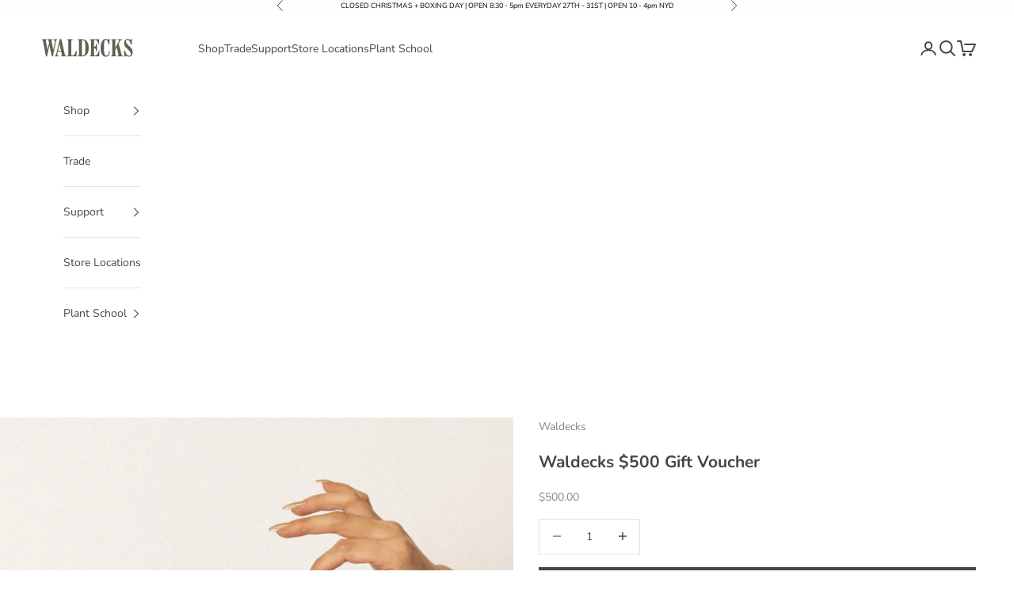

--- FILE ---
content_type: text/html; charset=utf-8
request_url: https://www.waldecks.com.au/products/waldecks-500-gift-voucher
body_size: 22669
content:
<!doctype html>

<html class="no-js" lang="en" dir="ltr">
  <head>
    <meta charset="utf-8">
    <meta name="viewport" content="width=device-width, initial-scale=1.0, height=device-height, minimum-scale=1.0, maximum-scale=5.0">

    <title>Waldecks $500 Gift Voucher</title><meta name="description" content="Not sure what to buy the plant lover in your life? We can help.  Our gift vouchers can be redeemed in any of our garden centres or online, and are valid 3 (three) years from purchase.  Once purchased, the voucher is emailed directly to you - currently, we&#39;re not able to send the voucher directly to your recipient, but "><link rel="canonical" href="https://www.waldecks.com.au/products/waldecks-500-gift-voucher"><link rel="shortcut icon" href="//www.waldecks.com.au/cdn/shop/files/FAV-06_779aec93-6294-43b8-8413-c366f949db9a.png?v=1688201808&width=96">
      <link rel="apple-touch-icon" href="//www.waldecks.com.au/cdn/shop/files/FAV-06_779aec93-6294-43b8-8413-c366f949db9a.png?v=1688201808&width=180"><link rel="preconnect" href="https://fonts.shopifycdn.com" crossorigin>
    <link rel="dns-prefetch" href="https://productreviews.shopifycdn.com"><link rel="preload" href="//www.waldecks.com.au/cdn/fonts/montserrat/montserrat_n5.07ef3781d9c78c8b93c98419da7ad4fbeebb6635.woff2" as="font" type="font/woff2" crossorigin><link rel="preload" href="//www.waldecks.com.au/cdn/fonts/nunito/nunito_n4.fc49103dc396b42cae9460289072d384b6c6eb63.woff2" as="font" type="font/woff2" crossorigin><meta property="og:type" content="product">
  <meta property="og:title" content="Waldecks $500 Gift Voucher">
  <meta property="product:price:amount" content="500.00">
  <meta property="product:price:currency" content="AUD"><meta property="og:image" content="http://www.waldecks.com.au/cdn/shop/products/Waldecks-Oct-editorial-2_cbc743e8-da29-497d-a4c1-24133da9d77a.jpg?v=1670490564&width=2048">
  <meta property="og:image:secure_url" content="https://www.waldecks.com.au/cdn/shop/products/Waldecks-Oct-editorial-2_cbc743e8-da29-497d-a4c1-24133da9d77a.jpg?v=1670490564&width=2048">
  <meta property="og:image:width" content="3347">
  <meta property="og:image:height" content="4184"><meta property="og:description" content="Not sure what to buy the plant lover in your life? We can help.  Our gift vouchers can be redeemed in any of our garden centres or online, and are valid 3 (three) years from purchase.  Once purchased, the voucher is emailed directly to you - currently, we&#39;re not able to send the voucher directly to your recipient, but "><meta property="og:url" content="https://www.waldecks.com.au/products/waldecks-500-gift-voucher">
<meta property="og:site_name" content="Waldecks"><meta name="twitter:card" content="summary"><meta name="twitter:title" content="Waldecks $500 Gift Voucher">
  <meta name="twitter:description" content="Not sure what to buy the plant lover in your life? We can help.  Our gift vouchers can be redeemed in any of our garden centres or online, and are valid 3 (three) years from purchase.  Once purchased, the voucher is emailed directly to you - currently, we&#39;re not able to send the voucher directly to your recipient, but we&#39;re working on it! You can then forward the voucher to your recipient.  You can redeem our vouchers in the following ways:  Online - enter your voucher code at check out; In-store - bring your voucher in as a digital copy (either from your email or added to your Apple Wallet) or a print-out. Please note that this is a digital product. For a hard copy voucher, please visit one of our stores and chat with our wonderful front of house staff. Vouchers"><meta name="twitter:image" content="https://www.waldecks.com.au/cdn/shop/products/Waldecks-Oct-editorial-2_cbc743e8-da29-497d-a4c1-24133da9d77a.jpg?crop=center&height=1200&v=1670490564&width=1200">
  <meta name="twitter:image:alt" content="">
  <script async crossorigin fetchpriority="high" src="/cdn/shopifycloud/importmap-polyfill/es-modules-shim.2.4.0.js"></script>
<script type="application/ld+json">
  {
    "@context": "https://schema.org",
    "@type": "Product",
    "productID": 6851128459287,
    "offers": [{
          "@type": "Offer",
          "name": "Waldecks $500 Gift Voucher",
          "availability":"https://schema.org/InStock",
          "price": 500.0,
          "priceCurrency": "AUD",
          "priceValidUntil": "2026-01-11","sku": "GIFT500","hasMerchantReturnPolicy": {
              "merchantReturnLink": "https:\/\/www.waldecks.com.au\/policies\/refund-policy"
            },"shippingDetails": {
              "shippingSettingsLink": "https:\/\/www.waldecks.com.au\/policies\/shipping-policy"
            },"url": "https://www.waldecks.com.au/products/waldecks-500-gift-voucher?variant=40449303281687"
        }
],"brand": {
      "@type": "Brand",
      "name": "Waldecks"
    },
    "name": "Waldecks $500 Gift Voucher",
    "description": "\nNot sure what to buy the plant lover in your life? We can help. \nOur gift vouchers can be redeemed in any of our garden centres or online, and are valid 3 (three) years from purchase. \nOnce purchased, the voucher is emailed directly to you - currently, we're not able to send the voucher directly to your recipient, but we're working on it! You can then forward the voucher to your recipient. \nYou can redeem our vouchers in the following ways: \n\nOnline - enter your voucher code at check out;\nIn-store - bring your voucher in as a digital copy (either from your email or added to your Apple Wallet) or a print-out.\n\n\nPlease note that this is a digital product. For a hard copy voucher, please visit one of our stores and chat with our wonderful front of house staff.\nVouchers are not redeemable at the cafes within our garden centres, as they are owned and managed separately from us. ",
    "category": "Online Gift Voucher",
    "url": "https://www.waldecks.com.au/products/waldecks-500-gift-voucher",
    "sku": "GIFT500","weight": {
      "@type": "QuantitativeValue",
      "unitCode": "kg",
      "value": 0.0
      },"image": {
      "@type": "ImageObject",
      "url": "https://www.waldecks.com.au/cdn/shop/products/Waldecks-Oct-editorial-2_cbc743e8-da29-497d-a4c1-24133da9d77a.jpg?v=1670490564&width=1024",
      "image": "https://www.waldecks.com.au/cdn/shop/products/Waldecks-Oct-editorial-2_cbc743e8-da29-497d-a4c1-24133da9d77a.jpg?v=1670490564&width=1024",
      "name": "",
      "width": "1024",
      "height": "1024"
    }
  }
  </script>



  <script type="application/ld+json">
  {
    "@context": "https://schema.org",
    "@type": "BreadcrumbList",
  "itemListElement": [{
      "@type": "ListItem",
      "position": 1,
      "name": "Home",
      "item": "https://www.waldecks.com.au"
    },{
          "@type": "ListItem",
          "position": 2,
          "name": "Waldecks $500 Gift Voucher",
          "item": "https://www.waldecks.com.au/products/waldecks-500-gift-voucher"
        }]
  }
  </script>

<style>/* Typography (heading) */
  @font-face {
  font-family: Montserrat;
  font-weight: 500;
  font-style: normal;
  font-display: fallback;
  src: url("//www.waldecks.com.au/cdn/fonts/montserrat/montserrat_n5.07ef3781d9c78c8b93c98419da7ad4fbeebb6635.woff2") format("woff2"),
       url("//www.waldecks.com.au/cdn/fonts/montserrat/montserrat_n5.adf9b4bd8b0e4f55a0b203cdd84512667e0d5e4d.woff") format("woff");
}

@font-face {
  font-family: Montserrat;
  font-weight: 500;
  font-style: italic;
  font-display: fallback;
  src: url("//www.waldecks.com.au/cdn/fonts/montserrat/montserrat_i5.d3a783eb0cc26f2fda1e99d1dfec3ebaea1dc164.woff2") format("woff2"),
       url("//www.waldecks.com.au/cdn/fonts/montserrat/montserrat_i5.76d414ea3d56bb79ef992a9c62dce2e9063bc062.woff") format("woff");
}

/* Typography (body) */
  @font-face {
  font-family: Nunito;
  font-weight: 400;
  font-style: normal;
  font-display: fallback;
  src: url("//www.waldecks.com.au/cdn/fonts/nunito/nunito_n4.fc49103dc396b42cae9460289072d384b6c6eb63.woff2") format("woff2"),
       url("//www.waldecks.com.au/cdn/fonts/nunito/nunito_n4.5d26d13beeac3116db2479e64986cdeea4c8fbdd.woff") format("woff");
}

@font-face {
  font-family: Nunito;
  font-weight: 400;
  font-style: italic;
  font-display: fallback;
  src: url("//www.waldecks.com.au/cdn/fonts/nunito/nunito_i4.fd53bf99043ab6c570187ed42d1b49192135de96.woff2") format("woff2"),
       url("//www.waldecks.com.au/cdn/fonts/nunito/nunito_i4.cb3876a003a73aaae5363bb3e3e99d45ec598cc6.woff") format("woff");
}

@font-face {
  font-family: Nunito;
  font-weight: 700;
  font-style: normal;
  font-display: fallback;
  src: url("//www.waldecks.com.au/cdn/fonts/nunito/nunito_n7.37cf9b8cf43b3322f7e6e13ad2aad62ab5dc9109.woff2") format("woff2"),
       url("//www.waldecks.com.au/cdn/fonts/nunito/nunito_n7.45cfcfadc6630011252d54d5f5a2c7c98f60d5de.woff") format("woff");
}

@font-face {
  font-family: Nunito;
  font-weight: 700;
  font-style: italic;
  font-display: fallback;
  src: url("//www.waldecks.com.au/cdn/fonts/nunito/nunito_i7.3f8ba2027bc9ceb1b1764ecab15bae73f86c4632.woff2") format("woff2"),
       url("//www.waldecks.com.au/cdn/fonts/nunito/nunito_i7.82bfb5f86ec77ada3c9f660da22064c2e46e1469.woff") format("woff");
}

:root {
    /* Container */
    --container-max-width: 100%;
    --container-xxs-max-width: 27.5rem; /* 440px */
    --container-xs-max-width: 42.5rem; /* 680px */
    --container-sm-max-width: 61.25rem; /* 980px */
    --container-md-max-width: 71.875rem; /* 1150px */
    --container-lg-max-width: 78.75rem; /* 1260px */
    --container-xl-max-width: 85rem; /* 1360px */
    --container-gutter: 1.25rem;

    --section-with-border-vertical-spacing: 2.5rem;
    --section-with-border-vertical-spacing-tight:2.5rem;
    --section-without-border-vertical-spacing:3.75rem;
    --section-without-border-vertical-spacing-tight:3.75rem;

    --section-stack-gap:3rem;
    --section-stack-gap-tight: 2.25rem;

    /* Form settings */
    --form-gap: 1.25rem; /* Gap between fieldset and submit button */
    --fieldset-gap: 1rem; /* Gap between each form input within a fieldset */
    --form-control-gap: 0.625rem; /* Gap between input and label (ignored for floating label) */
    --checkbox-control-gap: 0.75rem; /* Horizontal gap between checkbox and its associated label */
    --input-padding-block: 0.65rem; /* Vertical padding for input, textarea and native select */
    --input-padding-inline: 0.8rem; /* Horizontal padding for input, textarea and native select */
    --checkbox-size: 0.875rem; /* Size (width and height) for checkbox */

    /* Other sizes */
    --sticky-area-height: calc(var(--announcement-bar-is-sticky, 0) * var(--announcement-bar-height, 0px) + var(--header-is-sticky, 0) * var(--header-height, 0px));

    /* RTL support */
    --transform-logical-flip: 1;
    --transform-origin-start: left;
    --transform-origin-end: right;

    /**
     * ---------------------------------------------------------------------
     * TYPOGRAPHY
     * ---------------------------------------------------------------------
     */

    /* Font properties */
    --heading-font-family: Montserrat, sans-serif;
    --heading-font-weight: 500;
    --heading-font-style: normal;
    --heading-text-transform: uppercase;
    --heading-letter-spacing: 0.0em;
    --text-font-family: Nunito, sans-serif;
    --text-font-weight: 400;
    --text-font-style: normal;
    --text-letter-spacing: 0.0em;
    --button-font: var(--text-font-style) var(--text-font-weight) var(--text-sm) / 1.65 var(--text-font-family);
    --button-text-transform: uppercase;
    --button-letter-spacing: 0.0em;

    /* Font sizes */--text-heading-size-factor: 1;
    --text-h1: max(0.6875rem, clamp(1.375rem, 1.146341463414634rem + 0.975609756097561vw, 2rem) * var(--text-heading-size-factor));
    --text-h2: max(0.6875rem, clamp(1.25rem, 1.0670731707317074rem + 0.7804878048780488vw, 1.75rem) * var(--text-heading-size-factor));
    --text-h3: max(0.6875rem, clamp(1.125rem, 1.0335365853658536rem + 0.3902439024390244vw, 1.375rem) * var(--text-heading-size-factor));
    --text-h4: max(0.6875rem, clamp(1rem, 0.9542682926829268rem + 0.1951219512195122vw, 1.125rem) * var(--text-heading-size-factor));
    --text-h5: calc(0.875rem * var(--text-heading-size-factor));
    --text-h6: calc(0.75rem * var(--text-heading-size-factor));

    --text-xs: 0.75rem;
    --text-sm: 0.8125rem;
    --text-base: 0.875rem;
    --text-lg: 1.0rem;
    --text-xl: 1.125rem;

    /**
     * ---------------------------------------------------------------------
     * COLORS
     * ---------------------------------------------------------------------
     */

    /* Color settings */--accent: 68 72 65;
    --text-primary: 68 72 65;
    --background-primary: 255 255 255;
    --background-secondary: 255 255 255;
    --border-color: 227 228 227;
    --page-overlay: 0 0 0 / 0.4;

    /* Button colors */
    --button-background-primary: 68 72 65;
    --button-text-primary: 255 255 255;

    /* Status colors */
    --success-background: 216 217 215;
    --success-text: 68 72 65;
    --warning-background: 233 233 232;
    --warning-text: 68 72 65;
    --error-background: 210 211 209;
    --error-text: 68 72 65;

    /* Product colors */
    --on-sale-text: 68 72 65;
    --on-sale-badge-background: 68 72 65;
    --on-sale-badge-text: 255 255 255;
    --sold-out-badge-background: 239 239 239;
    --sold-out-badge-text: 0 0 0 / 0.65;
    --custom-badge-background: 68 72 65;
    --custom-badge-text: 255 255 255;
    --star-color: 68 72 65;

    /* Header colors */--header-background: 255 255 255;
    --header-text: 68 72 65;
    --header-border-color: 227 228 227;

    /* Footer colors */--footer-background: 255 255 255;
    --footer-text: 68 72 65;
    --footer-border-color: 227 228 227;

    /* Modal colors */--modal-background: 255 255 255;
    --modal-text: 68 72 65;
    --modal-border-color: 227 228 227;

    /* Drawer colors (reuse the same as modal) */
    --drawer-background: 255 255 255;
    --drawer-text: 68 72 65;
    --drawer-border-color: 227 228 227;

    /* Popover background (uses the primary background) */
    --popover-background: 255 255 255;
    --popover-text: 68 72 65;
    --popover-border-color: 227 228 227;

    /* Rounded variables (used for border radius) */
    --rounded-full: 9999px;
    --button-border-radius: 0.0rem;
    --input-border-radius: 0.0rem;

    /* Box shadow */
    --shadow-sm: 0 2px 8px rgb(0 0 0 / 0.05);
    --shadow: 0 5px 15px rgb(0 0 0 / 0.05);
    --shadow-md: 0 5px 30px rgb(0 0 0 / 0.05);
    --shadow-block: px px px rgb(var(--text-primary) / 0.0);

    /**
     * ---------------------------------------------------------------------
     * OTHER
     * ---------------------------------------------------------------------
     */

    --checkmark-svg-url: url(//www.waldecks.com.au/cdn/shop/t/6/assets/checkmark.svg?v=77552481021870063511688200054);
    --cursor-zoom-in-svg-url: url(//www.waldecks.com.au/cdn/shop/t/6/assets/cursor-zoom-in.svg?v=152394150123524910121695713985);
  }

  [dir="rtl"]:root {
    /* RTL support */
    --transform-logical-flip: -1;
    --transform-origin-start: right;
    --transform-origin-end: left;
  }

  @media screen and (min-width: 700px) {
    :root {
      /* Typography (font size) */
      --text-xs: 0.75rem;
      --text-sm: 0.8125rem;
      --text-base: 0.875rem;
      --text-lg: 1.0rem;
      --text-xl: 1.25rem;

      /* Spacing settings */
      --container-gutter: 2rem;
    }
  }

  @media screen and (min-width: 1000px) {
    :root {
      /* Spacing settings */
      --container-gutter: 3rem;

      --section-with-border-vertical-spacing: 4rem;
      --section-with-border-vertical-spacing-tight: 4rem;
      --section-without-border-vertical-spacing: 6rem;
      --section-without-border-vertical-spacing-tight: 6rem;

      --section-stack-gap:3rem;
      --section-stack-gap-tight:3rem;
    }
  }
</style><script>
  document.documentElement.classList.replace('no-js', 'js');

  // This allows to expose several variables to the global scope, to be used in scripts
  window.themeVariables = {
    settings: {
      showPageTransition: false,
      pageType: "product",
      moneyFormat: "${{amount}}",
      moneyWithCurrencyFormat: "${{amount}} AUD",
      currencyCodeEnabled: false,
      cartType: "drawer"
    },

    strings: {
      addToCartButton: "Add to cart",
      soldOutButton: "Sold out",
      preOrderButton: "Pre-order",
      unavailableButton: "Unavailable",
      addedToCart: "Added to your cart!",
      closeGallery: "Close gallery",
      zoomGallery: "Zoom picture",
      errorGallery: "Image cannot be loaded",
      soldOutBadge: "Sold out",
      discountBadge: "Save @@",
      sku: "SKU:",
      shippingEstimatorNoResults: "Sorry, we do not ship to your address.",
      shippingEstimatorOneResult: "There is one shipping rate for your address:",
      shippingEstimatorMultipleResults: "There are several shipping rates for your address:",
      shippingEstimatorError: "One or more error occurred while retrieving shipping rates:",
      next: "Next",
      previous: "Previous"
    },

    mediaQueries: {
      'sm': 'screen and (min-width: 700px)',
      'md': 'screen and (min-width: 1000px)',
      'lg': 'screen and (min-width: 1150px)',
      'xl': 'screen and (min-width: 1400px)',
      '2xl': 'screen and (min-width: 1600px)',
      'sm-max': 'screen and (max-width: 699px)',
      'md-max': 'screen and (max-width: 999px)',
      'lg-max': 'screen and (max-width: 1149px)',
      'xl-max': 'screen and (max-width: 1399px)',
      '2xl-max': 'screen and (max-width: 1599px)',
      'motion-safe': '(prefers-reduced-motion: no-preference)',
      'motion-reduce': '(prefers-reduced-motion: reduce)',
      'supports-hover': 'screen and (pointer: fine)',
      'supports-touch': 'screen and (hover: none)'
    }
  };</script><script async src="//www.waldecks.com.au/cdn/shop/t/6/assets/es-module-shims.min.js?v=159057027972611436811688200033"></script>

    <script type="importmap">{
        "imports": {
          "vendor": "//www.waldecks.com.au/cdn/shop/t/6/assets/vendor.min.js?v=47076452047713238631688200033",
          "theme": "//www.waldecks.com.au/cdn/shop/t/6/assets/theme.js?v=89963661938119220071688200033",
          "photoswipe": "//www.waldecks.com.au/cdn/shop/t/6/assets/photoswipe.min.js?v=96595610301167188461688200033"
        }
      }
    </script>

    <script type="module" src="//www.waldecks.com.au/cdn/shop/t/6/assets/vendor.min.js?v=47076452047713238631688200033"></script>
    <script type="module" src="//www.waldecks.com.au/cdn/shop/t/6/assets/theme.js?v=89963661938119220071688200033"></script>

    <script>window.performance && window.performance.mark && window.performance.mark('shopify.content_for_header.start');</script><meta name="facebook-domain-verification" content="phgxrq9v7pwdw1etuulmv69lnr502d">
<meta name="facebook-domain-verification" content="cloba9bsm28lru6k5zfsgru84ba3db">
<meta name="google-site-verification" content="iYadMM00zmXLl3iqEYXzjQyinH2CZvhOPHB2gsD2hPs">
<meta name="google-site-verification" content="oc8tSdZ9AUnoSNe1kZNSGEbhev77d4xk9acv55_c_Is">
<meta id="shopify-digital-wallet" name="shopify-digital-wallet" content="/56853561367/digital_wallets/dialog">
<meta name="shopify-checkout-api-token" content="1e4f0b67ff30f911e6edf89b9415f0a5">
<meta id="in-context-paypal-metadata" data-shop-id="56853561367" data-venmo-supported="false" data-environment="production" data-locale="en_US" data-paypal-v4="true" data-currency="AUD">
<link rel="alternate" type="application/json+oembed" href="https://www.waldecks.com.au/products/waldecks-500-gift-voucher.oembed">
<script async="async" src="/checkouts/internal/preloads.js?locale=en-AU"></script>
<script id="shopify-features" type="application/json">{"accessToken":"1e4f0b67ff30f911e6edf89b9415f0a5","betas":["rich-media-storefront-analytics"],"domain":"www.waldecks.com.au","predictiveSearch":true,"shopId":56853561367,"locale":"en"}</script>
<script>var Shopify = Shopify || {};
Shopify.shop = "waldecks-01.myshopify.com";
Shopify.locale = "en";
Shopify.currency = {"active":"AUD","rate":"1.0"};
Shopify.country = "AU";
Shopify.theme = {"name":"Updated copy of Prestige","id":125974249495,"schema_name":"Prestige","schema_version":"7.3.3","theme_store_id":855,"role":"main"};
Shopify.theme.handle = "null";
Shopify.theme.style = {"id":null,"handle":null};
Shopify.cdnHost = "www.waldecks.com.au/cdn";
Shopify.routes = Shopify.routes || {};
Shopify.routes.root = "/";</script>
<script type="module">!function(o){(o.Shopify=o.Shopify||{}).modules=!0}(window);</script>
<script>!function(o){function n(){var o=[];function n(){o.push(Array.prototype.slice.apply(arguments))}return n.q=o,n}var t=o.Shopify=o.Shopify||{};t.loadFeatures=n(),t.autoloadFeatures=n()}(window);</script>
<script id="shop-js-analytics" type="application/json">{"pageType":"product"}</script>
<script defer="defer" async type="module" src="//www.waldecks.com.au/cdn/shopifycloud/shop-js/modules/v2/client.init-shop-cart-sync_DtuiiIyl.en.esm.js"></script>
<script defer="defer" async type="module" src="//www.waldecks.com.au/cdn/shopifycloud/shop-js/modules/v2/chunk.common_CUHEfi5Q.esm.js"></script>
<script type="module">
  await import("//www.waldecks.com.au/cdn/shopifycloud/shop-js/modules/v2/client.init-shop-cart-sync_DtuiiIyl.en.esm.js");
await import("//www.waldecks.com.au/cdn/shopifycloud/shop-js/modules/v2/chunk.common_CUHEfi5Q.esm.js");

  window.Shopify.SignInWithShop?.initShopCartSync?.({"fedCMEnabled":true,"windoidEnabled":true});

</script>
<script>(function() {
  var isLoaded = false;
  function asyncLoad() {
    if (isLoaded) return;
    isLoaded = true;
    var urls = ["\/\/backinstock.useamp.com\/widget\/58070_1767158426.js?category=bis\u0026v=6\u0026shop=waldecks-01.myshopify.com"];
    for (var i = 0; i < urls.length; i++) {
      var s = document.createElement('script');
      s.type = 'text/javascript';
      s.async = true;
      s.src = urls[i];
      var x = document.getElementsByTagName('script')[0];
      x.parentNode.insertBefore(s, x);
    }
  };
  if(window.attachEvent) {
    window.attachEvent('onload', asyncLoad);
  } else {
    window.addEventListener('load', asyncLoad, false);
  }
})();</script>
<script id="__st">var __st={"a":56853561367,"offset":28800,"reqid":"6b53f6cd-43a6-4169-acab-ed92ec498fce-1767278061","pageurl":"www.waldecks.com.au\/products\/waldecks-500-gift-voucher","u":"473986db4c6b","p":"product","rtyp":"product","rid":6851128459287};</script>
<script>window.ShopifyPaypalV4VisibilityTracking = true;</script>
<script id="captcha-bootstrap">!function(){'use strict';const t='contact',e='account',n='new_comment',o=[[t,t],['blogs',n],['comments',n],[t,'customer']],c=[[e,'customer_login'],[e,'guest_login'],[e,'recover_customer_password'],[e,'create_customer']],r=t=>t.map((([t,e])=>`form[action*='/${t}']:not([data-nocaptcha='true']) input[name='form_type'][value='${e}']`)).join(','),a=t=>()=>t?[...document.querySelectorAll(t)].map((t=>t.form)):[];function s(){const t=[...o],e=r(t);return a(e)}const i='password',u='form_key',d=['recaptcha-v3-token','g-recaptcha-response','h-captcha-response',i],f=()=>{try{return window.sessionStorage}catch{return}},m='__shopify_v',_=t=>t.elements[u];function p(t,e,n=!1){try{const o=window.sessionStorage,c=JSON.parse(o.getItem(e)),{data:r}=function(t){const{data:e,action:n}=t;return t[m]||n?{data:e,action:n}:{data:t,action:n}}(c);for(const[e,n]of Object.entries(r))t.elements[e]&&(t.elements[e].value=n);n&&o.removeItem(e)}catch(o){console.error('form repopulation failed',{error:o})}}const l='form_type',E='cptcha';function T(t){t.dataset[E]=!0}const w=window,h=w.document,L='Shopify',v='ce_forms',y='captcha';let A=!1;((t,e)=>{const n=(g='f06e6c50-85a8-45c8-87d0-21a2b65856fe',I='https://cdn.shopify.com/shopifycloud/storefront-forms-hcaptcha/ce_storefront_forms_captcha_hcaptcha.v1.5.2.iife.js',D={infoText:'Protected by hCaptcha',privacyText:'Privacy',termsText:'Terms'},(t,e,n)=>{const o=w[L][v],c=o.bindForm;if(c)return c(t,g,e,D).then(n);var r;o.q.push([[t,g,e,D],n]),r=I,A||(h.body.append(Object.assign(h.createElement('script'),{id:'captcha-provider',async:!0,src:r})),A=!0)});var g,I,D;w[L]=w[L]||{},w[L][v]=w[L][v]||{},w[L][v].q=[],w[L][y]=w[L][y]||{},w[L][y].protect=function(t,e){n(t,void 0,e),T(t)},Object.freeze(w[L][y]),function(t,e,n,w,h,L){const[v,y,A,g]=function(t,e,n){const i=e?o:[],u=t?c:[],d=[...i,...u],f=r(d),m=r(i),_=r(d.filter((([t,e])=>n.includes(e))));return[a(f),a(m),a(_),s()]}(w,h,L),I=t=>{const e=t.target;return e instanceof HTMLFormElement?e:e&&e.form},D=t=>v().includes(t);t.addEventListener('submit',(t=>{const e=I(t);if(!e)return;const n=D(e)&&!e.dataset.hcaptchaBound&&!e.dataset.recaptchaBound,o=_(e),c=g().includes(e)&&(!o||!o.value);(n||c)&&t.preventDefault(),c&&!n&&(function(t){try{if(!f())return;!function(t){const e=f();if(!e)return;const n=_(t);if(!n)return;const o=n.value;o&&e.removeItem(o)}(t);const e=Array.from(Array(32),(()=>Math.random().toString(36)[2])).join('');!function(t,e){_(t)||t.append(Object.assign(document.createElement('input'),{type:'hidden',name:u})),t.elements[u].value=e}(t,e),function(t,e){const n=f();if(!n)return;const o=[...t.querySelectorAll(`input[type='${i}']`)].map((({name:t})=>t)),c=[...d,...o],r={};for(const[a,s]of new FormData(t).entries())c.includes(a)||(r[a]=s);n.setItem(e,JSON.stringify({[m]:1,action:t.action,data:r}))}(t,e)}catch(e){console.error('failed to persist form',e)}}(e),e.submit())}));const S=(t,e)=>{t&&!t.dataset[E]&&(n(t,e.some((e=>e===t))),T(t))};for(const o of['focusin','change'])t.addEventListener(o,(t=>{const e=I(t);D(e)&&S(e,y())}));const B=e.get('form_key'),M=e.get(l),P=B&&M;t.addEventListener('DOMContentLoaded',(()=>{const t=y();if(P)for(const e of t)e.elements[l].value===M&&p(e,B);[...new Set([...A(),...v().filter((t=>'true'===t.dataset.shopifyCaptcha))])].forEach((e=>S(e,t)))}))}(h,new URLSearchParams(w.location.search),n,t,e,['guest_login'])})(!0,!0)}();</script>
<script integrity="sha256-4kQ18oKyAcykRKYeNunJcIwy7WH5gtpwJnB7kiuLZ1E=" data-source-attribution="shopify.loadfeatures" defer="defer" src="//www.waldecks.com.au/cdn/shopifycloud/storefront/assets/storefront/load_feature-a0a9edcb.js" crossorigin="anonymous"></script>
<script data-source-attribution="shopify.dynamic_checkout.dynamic.init">var Shopify=Shopify||{};Shopify.PaymentButton=Shopify.PaymentButton||{isStorefrontPortableWallets:!0,init:function(){window.Shopify.PaymentButton.init=function(){};var t=document.createElement("script");t.src="https://www.waldecks.com.au/cdn/shopifycloud/portable-wallets/latest/portable-wallets.en.js",t.type="module",document.head.appendChild(t)}};
</script>
<script data-source-attribution="shopify.dynamic_checkout.buyer_consent">
  function portableWalletsHideBuyerConsent(e){var t=document.getElementById("shopify-buyer-consent"),n=document.getElementById("shopify-subscription-policy-button");t&&n&&(t.classList.add("hidden"),t.setAttribute("aria-hidden","true"),n.removeEventListener("click",e))}function portableWalletsShowBuyerConsent(e){var t=document.getElementById("shopify-buyer-consent"),n=document.getElementById("shopify-subscription-policy-button");t&&n&&(t.classList.remove("hidden"),t.removeAttribute("aria-hidden"),n.addEventListener("click",e))}window.Shopify?.PaymentButton&&(window.Shopify.PaymentButton.hideBuyerConsent=portableWalletsHideBuyerConsent,window.Shopify.PaymentButton.showBuyerConsent=portableWalletsShowBuyerConsent);
</script>
<script data-source-attribution="shopify.dynamic_checkout.cart.bootstrap">document.addEventListener("DOMContentLoaded",(function(){function t(){return document.querySelector("shopify-accelerated-checkout-cart, shopify-accelerated-checkout")}if(t())Shopify.PaymentButton.init();else{new MutationObserver((function(e,n){t()&&(Shopify.PaymentButton.init(),n.disconnect())})).observe(document.body,{childList:!0,subtree:!0})}}));
</script>
<link id="shopify-accelerated-checkout-styles" rel="stylesheet" media="screen" href="https://www.waldecks.com.au/cdn/shopifycloud/portable-wallets/latest/accelerated-checkout-backwards-compat.css" crossorigin="anonymous">
<style id="shopify-accelerated-checkout-cart">
        #shopify-buyer-consent {
  margin-top: 1em;
  display: inline-block;
  width: 100%;
}

#shopify-buyer-consent.hidden {
  display: none;
}

#shopify-subscription-policy-button {
  background: none;
  border: none;
  padding: 0;
  text-decoration: underline;
  font-size: inherit;
  cursor: pointer;
}

#shopify-subscription-policy-button::before {
  box-shadow: none;
}

      </style>

<script>window.performance && window.performance.mark && window.performance.mark('shopify.content_for_header.end');</script>
<link href="//www.waldecks.com.au/cdn/shop/t/6/assets/theme.css?v=62420860264510945811688200033" rel="stylesheet" type="text/css" media="all" /><!-- BEGIN app block: shopify://apps/klaviyo-email-marketing-sms/blocks/klaviyo-onsite-embed/2632fe16-c075-4321-a88b-50b567f42507 -->












  <script async src="https://static.klaviyo.com/onsite/js/RUrW4B/klaviyo.js?company_id=RUrW4B"></script>
  <script>!function(){if(!window.klaviyo){window._klOnsite=window._klOnsite||[];try{window.klaviyo=new Proxy({},{get:function(n,i){return"push"===i?function(){var n;(n=window._klOnsite).push.apply(n,arguments)}:function(){for(var n=arguments.length,o=new Array(n),w=0;w<n;w++)o[w]=arguments[w];var t="function"==typeof o[o.length-1]?o.pop():void 0,e=new Promise((function(n){window._klOnsite.push([i].concat(o,[function(i){t&&t(i),n(i)}]))}));return e}}})}catch(n){window.klaviyo=window.klaviyo||[],window.klaviyo.push=function(){var n;(n=window._klOnsite).push.apply(n,arguments)}}}}();</script>

  
    <script id="viewed_product">
      if (item == null) {
        var _learnq = _learnq || [];

        var MetafieldReviews = null
        var MetafieldYotpoRating = null
        var MetafieldYotpoCount = null
        var MetafieldLooxRating = null
        var MetafieldLooxCount = null
        var okendoProduct = null
        var okendoProductReviewCount = null
        var okendoProductReviewAverageValue = null
        try {
          // The following fields are used for Customer Hub recently viewed in order to add reviews.
          // This information is not part of __kla_viewed. Instead, it is part of __kla_viewed_reviewed_items
          MetafieldReviews = {};
          MetafieldYotpoRating = null
          MetafieldYotpoCount = null
          MetafieldLooxRating = null
          MetafieldLooxCount = null

          okendoProduct = null
          // If the okendo metafield is not legacy, it will error, which then requires the new json formatted data
          if (okendoProduct && 'error' in okendoProduct) {
            okendoProduct = null
          }
          okendoProductReviewCount = okendoProduct ? okendoProduct.reviewCount : null
          okendoProductReviewAverageValue = okendoProduct ? okendoProduct.reviewAverageValue : null
        } catch (error) {
          console.error('Error in Klaviyo onsite reviews tracking:', error);
        }

        var item = {
          Name: "Waldecks $500 Gift Voucher",
          ProductID: 6851128459287,
          Categories: ["Gift Vouchers","Shop All"],
          ImageURL: "https://www.waldecks.com.au/cdn/shop/products/Waldecks-Oct-editorial-2_cbc743e8-da29-497d-a4c1-24133da9d77a_grande.jpg?v=1670490564",
          URL: "https://www.waldecks.com.au/products/waldecks-500-gift-voucher",
          Brand: "Waldecks",
          Price: "$500.00",
          Value: "500.00",
          CompareAtPrice: "$0.00"
        };
        _learnq.push(['track', 'Viewed Product', item]);
        _learnq.push(['trackViewedItem', {
          Title: item.Name,
          ItemId: item.ProductID,
          Categories: item.Categories,
          ImageUrl: item.ImageURL,
          Url: item.URL,
          Metadata: {
            Brand: item.Brand,
            Price: item.Price,
            Value: item.Value,
            CompareAtPrice: item.CompareAtPrice
          },
          metafields:{
            reviews: MetafieldReviews,
            yotpo:{
              rating: MetafieldYotpoRating,
              count: MetafieldYotpoCount,
            },
            loox:{
              rating: MetafieldLooxRating,
              count: MetafieldLooxCount,
            },
            okendo: {
              rating: okendoProductReviewAverageValue,
              count: okendoProductReviewCount,
            }
          }
        }]);
      }
    </script>
  




  <script>
    window.klaviyoReviewsProductDesignMode = false
  </script>







<!-- END app block --><link href="https://monorail-edge.shopifysvc.com" rel="dns-prefetch">
<script>(function(){if ("sendBeacon" in navigator && "performance" in window) {try {var session_token_from_headers = performance.getEntriesByType('navigation')[0].serverTiming.find(x => x.name == '_s').description;} catch {var session_token_from_headers = undefined;}var session_cookie_matches = document.cookie.match(/_shopify_s=([^;]*)/);var session_token_from_cookie = session_cookie_matches && session_cookie_matches.length === 2 ? session_cookie_matches[1] : "";var session_token = session_token_from_headers || session_token_from_cookie || "";function handle_abandonment_event(e) {var entries = performance.getEntries().filter(function(entry) {return /monorail-edge.shopifysvc.com/.test(entry.name);});if (!window.abandonment_tracked && entries.length === 0) {window.abandonment_tracked = true;var currentMs = Date.now();var navigation_start = performance.timing.navigationStart;var payload = {shop_id: 56853561367,url: window.location.href,navigation_start,duration: currentMs - navigation_start,session_token,page_type: "product"};window.navigator.sendBeacon("https://monorail-edge.shopifysvc.com/v1/produce", JSON.stringify({schema_id: "online_store_buyer_site_abandonment/1.1",payload: payload,metadata: {event_created_at_ms: currentMs,event_sent_at_ms: currentMs}}));}}window.addEventListener('pagehide', handle_abandonment_event);}}());</script>
<script id="web-pixels-manager-setup">(function e(e,d,r,n,o){if(void 0===o&&(o={}),!Boolean(null===(a=null===(i=window.Shopify)||void 0===i?void 0:i.analytics)||void 0===a?void 0:a.replayQueue)){var i,a;window.Shopify=window.Shopify||{};var t=window.Shopify;t.analytics=t.analytics||{};var s=t.analytics;s.replayQueue=[],s.publish=function(e,d,r){return s.replayQueue.push([e,d,r]),!0};try{self.performance.mark("wpm:start")}catch(e){}var l=function(){var e={modern:/Edge?\/(1{2}[4-9]|1[2-9]\d|[2-9]\d{2}|\d{4,})\.\d+(\.\d+|)|Firefox\/(1{2}[4-9]|1[2-9]\d|[2-9]\d{2}|\d{4,})\.\d+(\.\d+|)|Chrom(ium|e)\/(9{2}|\d{3,})\.\d+(\.\d+|)|(Maci|X1{2}).+ Version\/(15\.\d+|(1[6-9]|[2-9]\d|\d{3,})\.\d+)([,.]\d+|)( \(\w+\)|)( Mobile\/\w+|) Safari\/|Chrome.+OPR\/(9{2}|\d{3,})\.\d+\.\d+|(CPU[ +]OS|iPhone[ +]OS|CPU[ +]iPhone|CPU IPhone OS|CPU iPad OS)[ +]+(15[._]\d+|(1[6-9]|[2-9]\d|\d{3,})[._]\d+)([._]\d+|)|Android:?[ /-](13[3-9]|1[4-9]\d|[2-9]\d{2}|\d{4,})(\.\d+|)(\.\d+|)|Android.+Firefox\/(13[5-9]|1[4-9]\d|[2-9]\d{2}|\d{4,})\.\d+(\.\d+|)|Android.+Chrom(ium|e)\/(13[3-9]|1[4-9]\d|[2-9]\d{2}|\d{4,})\.\d+(\.\d+|)|SamsungBrowser\/([2-9]\d|\d{3,})\.\d+/,legacy:/Edge?\/(1[6-9]|[2-9]\d|\d{3,})\.\d+(\.\d+|)|Firefox\/(5[4-9]|[6-9]\d|\d{3,})\.\d+(\.\d+|)|Chrom(ium|e)\/(5[1-9]|[6-9]\d|\d{3,})\.\d+(\.\d+|)([\d.]+$|.*Safari\/(?![\d.]+ Edge\/[\d.]+$))|(Maci|X1{2}).+ Version\/(10\.\d+|(1[1-9]|[2-9]\d|\d{3,})\.\d+)([,.]\d+|)( \(\w+\)|)( Mobile\/\w+|) Safari\/|Chrome.+OPR\/(3[89]|[4-9]\d|\d{3,})\.\d+\.\d+|(CPU[ +]OS|iPhone[ +]OS|CPU[ +]iPhone|CPU IPhone OS|CPU iPad OS)[ +]+(10[._]\d+|(1[1-9]|[2-9]\d|\d{3,})[._]\d+)([._]\d+|)|Android:?[ /-](13[3-9]|1[4-9]\d|[2-9]\d{2}|\d{4,})(\.\d+|)(\.\d+|)|Mobile Safari.+OPR\/([89]\d|\d{3,})\.\d+\.\d+|Android.+Firefox\/(13[5-9]|1[4-9]\d|[2-9]\d{2}|\d{4,})\.\d+(\.\d+|)|Android.+Chrom(ium|e)\/(13[3-9]|1[4-9]\d|[2-9]\d{2}|\d{4,})\.\d+(\.\d+|)|Android.+(UC? ?Browser|UCWEB|U3)[ /]?(15\.([5-9]|\d{2,})|(1[6-9]|[2-9]\d|\d{3,})\.\d+)\.\d+|SamsungBrowser\/(5\.\d+|([6-9]|\d{2,})\.\d+)|Android.+MQ{2}Browser\/(14(\.(9|\d{2,})|)|(1[5-9]|[2-9]\d|\d{3,})(\.\d+|))(\.\d+|)|K[Aa][Ii]OS\/(3\.\d+|([4-9]|\d{2,})\.\d+)(\.\d+|)/},d=e.modern,r=e.legacy,n=navigator.userAgent;return n.match(d)?"modern":n.match(r)?"legacy":"unknown"}(),u="modern"===l?"modern":"legacy",c=(null!=n?n:{modern:"",legacy:""})[u],f=function(e){return[e.baseUrl,"/wpm","/b",e.hashVersion,"modern"===e.buildTarget?"m":"l",".js"].join("")}({baseUrl:d,hashVersion:r,buildTarget:u}),m=function(e){var d=e.version,r=e.bundleTarget,n=e.surface,o=e.pageUrl,i=e.monorailEndpoint;return{emit:function(e){var a=e.status,t=e.errorMsg,s=(new Date).getTime(),l=JSON.stringify({metadata:{event_sent_at_ms:s},events:[{schema_id:"web_pixels_manager_load/3.1",payload:{version:d,bundle_target:r,page_url:o,status:a,surface:n,error_msg:t},metadata:{event_created_at_ms:s}}]});if(!i)return console&&console.warn&&console.warn("[Web Pixels Manager] No Monorail endpoint provided, skipping logging."),!1;try{return self.navigator.sendBeacon.bind(self.navigator)(i,l)}catch(e){}var u=new XMLHttpRequest;try{return u.open("POST",i,!0),u.setRequestHeader("Content-Type","text/plain"),u.send(l),!0}catch(e){return console&&console.warn&&console.warn("[Web Pixels Manager] Got an unhandled error while logging to Monorail."),!1}}}}({version:r,bundleTarget:l,surface:e.surface,pageUrl:self.location.href,monorailEndpoint:e.monorailEndpoint});try{o.browserTarget=l,function(e){var d=e.src,r=e.async,n=void 0===r||r,o=e.onload,i=e.onerror,a=e.sri,t=e.scriptDataAttributes,s=void 0===t?{}:t,l=document.createElement("script"),u=document.querySelector("head"),c=document.querySelector("body");if(l.async=n,l.src=d,a&&(l.integrity=a,l.crossOrigin="anonymous"),s)for(var f in s)if(Object.prototype.hasOwnProperty.call(s,f))try{l.dataset[f]=s[f]}catch(e){}if(o&&l.addEventListener("load",o),i&&l.addEventListener("error",i),u)u.appendChild(l);else{if(!c)throw new Error("Did not find a head or body element to append the script");c.appendChild(l)}}({src:f,async:!0,onload:function(){if(!function(){var e,d;return Boolean(null===(d=null===(e=window.Shopify)||void 0===e?void 0:e.analytics)||void 0===d?void 0:d.initialized)}()){var d=window.webPixelsManager.init(e)||void 0;if(d){var r=window.Shopify.analytics;r.replayQueue.forEach((function(e){var r=e[0],n=e[1],o=e[2];d.publishCustomEvent(r,n,o)})),r.replayQueue=[],r.publish=d.publishCustomEvent,r.visitor=d.visitor,r.initialized=!0}}},onerror:function(){return m.emit({status:"failed",errorMsg:"".concat(f," has failed to load")})},sri:function(e){var d=/^sha384-[A-Za-z0-9+/=]+$/;return"string"==typeof e&&d.test(e)}(c)?c:"",scriptDataAttributes:o}),m.emit({status:"loading"})}catch(e){m.emit({status:"failed",errorMsg:(null==e?void 0:e.message)||"Unknown error"})}}})({shopId: 56853561367,storefrontBaseUrl: "https://www.waldecks.com.au",extensionsBaseUrl: "https://extensions.shopifycdn.com/cdn/shopifycloud/web-pixels-manager",monorailEndpoint: "https://monorail-edge.shopifysvc.com/unstable/produce_batch",surface: "storefront-renderer",enabledBetaFlags: ["2dca8a86","a0d5f9d2"],webPixelsConfigList: [{"id":"1313472535","configuration":"{\"accountID\":\"RUrW4B\",\"webPixelConfig\":\"eyJlbmFibGVBZGRlZFRvQ2FydEV2ZW50cyI6IHRydWV9\"}","eventPayloadVersion":"v1","runtimeContext":"STRICT","scriptVersion":"524f6c1ee37bacdca7657a665bdca589","type":"APP","apiClientId":123074,"privacyPurposes":["ANALYTICS","MARKETING"],"dataSharingAdjustments":{"protectedCustomerApprovalScopes":["read_customer_address","read_customer_email","read_customer_name","read_customer_personal_data","read_customer_phone"]}},{"id":"364249111","configuration":"{\"config\":\"{\\\"pixel_id\\\":\\\"G-D50RMC58L3\\\",\\\"target_country\\\":\\\"AU\\\",\\\"gtag_events\\\":[{\\\"type\\\":\\\"search\\\",\\\"action_label\\\":[\\\"G-D50RMC58L3\\\",\\\"AW-10888333118\\\/maryCLKW-rQDEL6O-8co\\\"]},{\\\"type\\\":\\\"begin_checkout\\\",\\\"action_label\\\":[\\\"G-D50RMC58L3\\\",\\\"AW-10888333118\\\/-4jECK-W-rQDEL6O-8co\\\"]},{\\\"type\\\":\\\"view_item\\\",\\\"action_label\\\":[\\\"G-D50RMC58L3\\\",\\\"AW-10888333118\\\/fvxICKmW-rQDEL6O-8co\\\",\\\"MC-1WQZ5FJ5NM\\\"]},{\\\"type\\\":\\\"purchase\\\",\\\"action_label\\\":[\\\"G-D50RMC58L3\\\",\\\"AW-10888333118\\\/rODECKaW-rQDEL6O-8co\\\",\\\"MC-1WQZ5FJ5NM\\\"]},{\\\"type\\\":\\\"page_view\\\",\\\"action_label\\\":[\\\"G-D50RMC58L3\\\",\\\"AW-10888333118\\\/QlwJCKOW-rQDEL6O-8co\\\",\\\"MC-1WQZ5FJ5NM\\\"]},{\\\"type\\\":\\\"add_payment_info\\\",\\\"action_label\\\":[\\\"G-D50RMC58L3\\\",\\\"AW-10888333118\\\/1BtBCLWW-rQDEL6O-8co\\\"]},{\\\"type\\\":\\\"add_to_cart\\\",\\\"action_label\\\":[\\\"G-D50RMC58L3\\\",\\\"AW-10888333118\\\/XUdUCKyW-rQDEL6O-8co\\\"]}],\\\"enable_monitoring_mode\\\":false}\"}","eventPayloadVersion":"v1","runtimeContext":"OPEN","scriptVersion":"b2a88bafab3e21179ed38636efcd8a93","type":"APP","apiClientId":1780363,"privacyPurposes":[],"dataSharingAdjustments":{"protectedCustomerApprovalScopes":["read_customer_address","read_customer_email","read_customer_name","read_customer_personal_data","read_customer_phone"]}},{"id":"158826519","configuration":"{\"pixel_id\":\"808700524077218\",\"pixel_type\":\"facebook_pixel\",\"metaapp_system_user_token\":\"-\"}","eventPayloadVersion":"v1","runtimeContext":"OPEN","scriptVersion":"ca16bc87fe92b6042fbaa3acc2fbdaa6","type":"APP","apiClientId":2329312,"privacyPurposes":["ANALYTICS","MARKETING","SALE_OF_DATA"],"dataSharingAdjustments":{"protectedCustomerApprovalScopes":["read_customer_address","read_customer_email","read_customer_name","read_customer_personal_data","read_customer_phone"]}},{"id":"80085015","eventPayloadVersion":"v1","runtimeContext":"LAX","scriptVersion":"1","type":"CUSTOM","privacyPurposes":["ANALYTICS"],"name":"Google Analytics tag (migrated)"},{"id":"shopify-app-pixel","configuration":"{}","eventPayloadVersion":"v1","runtimeContext":"STRICT","scriptVersion":"0450","apiClientId":"shopify-pixel","type":"APP","privacyPurposes":["ANALYTICS","MARKETING"]},{"id":"shopify-custom-pixel","eventPayloadVersion":"v1","runtimeContext":"LAX","scriptVersion":"0450","apiClientId":"shopify-pixel","type":"CUSTOM","privacyPurposes":["ANALYTICS","MARKETING"]}],isMerchantRequest: false,initData: {"shop":{"name":"Waldecks","paymentSettings":{"currencyCode":"AUD"},"myshopifyDomain":"waldecks-01.myshopify.com","countryCode":"AU","storefrontUrl":"https:\/\/www.waldecks.com.au"},"customer":null,"cart":null,"checkout":null,"productVariants":[{"price":{"amount":500.0,"currencyCode":"AUD"},"product":{"title":"Waldecks $500 Gift Voucher","vendor":"Waldecks","id":"6851128459287","untranslatedTitle":"Waldecks $500 Gift Voucher","url":"\/products\/waldecks-500-gift-voucher","type":"Online Gift Voucher"},"id":"40449303281687","image":{"src":"\/\/www.waldecks.com.au\/cdn\/shop\/products\/Waldecks-Oct-editorial-2_cbc743e8-da29-497d-a4c1-24133da9d77a.jpg?v=1670490564"},"sku":"GIFT500","title":"Default Title","untranslatedTitle":"Default Title"}],"purchasingCompany":null},},"https://www.waldecks.com.au/cdn","da62cc92w68dfea28pcf9825a4m392e00d0",{"modern":"","legacy":""},{"shopId":"56853561367","storefrontBaseUrl":"https:\/\/www.waldecks.com.au","extensionBaseUrl":"https:\/\/extensions.shopifycdn.com\/cdn\/shopifycloud\/web-pixels-manager","surface":"storefront-renderer","enabledBetaFlags":"[\"2dca8a86\", \"a0d5f9d2\"]","isMerchantRequest":"false","hashVersion":"da62cc92w68dfea28pcf9825a4m392e00d0","publish":"custom","events":"[[\"page_viewed\",{}],[\"product_viewed\",{\"productVariant\":{\"price\":{\"amount\":500.0,\"currencyCode\":\"AUD\"},\"product\":{\"title\":\"Waldecks $500 Gift Voucher\",\"vendor\":\"Waldecks\",\"id\":\"6851128459287\",\"untranslatedTitle\":\"Waldecks $500 Gift Voucher\",\"url\":\"\/products\/waldecks-500-gift-voucher\",\"type\":\"Online Gift Voucher\"},\"id\":\"40449303281687\",\"image\":{\"src\":\"\/\/www.waldecks.com.au\/cdn\/shop\/products\/Waldecks-Oct-editorial-2_cbc743e8-da29-497d-a4c1-24133da9d77a.jpg?v=1670490564\"},\"sku\":\"GIFT500\",\"title\":\"Default Title\",\"untranslatedTitle\":\"Default Title\"}}]]"});</script><script>
  window.ShopifyAnalytics = window.ShopifyAnalytics || {};
  window.ShopifyAnalytics.meta = window.ShopifyAnalytics.meta || {};
  window.ShopifyAnalytics.meta.currency = 'AUD';
  var meta = {"product":{"id":6851128459287,"gid":"gid:\/\/shopify\/Product\/6851128459287","vendor":"Waldecks","type":"Online Gift Voucher","handle":"waldecks-500-gift-voucher","variants":[{"id":40449303281687,"price":50000,"name":"Waldecks $500 Gift Voucher","public_title":null,"sku":"GIFT500"}],"remote":false},"page":{"pageType":"product","resourceType":"product","resourceId":6851128459287,"requestId":"6b53f6cd-43a6-4169-acab-ed92ec498fce-1767278061"}};
  for (var attr in meta) {
    window.ShopifyAnalytics.meta[attr] = meta[attr];
  }
</script>
<script class="analytics">
  (function () {
    var customDocumentWrite = function(content) {
      var jquery = null;

      if (window.jQuery) {
        jquery = window.jQuery;
      } else if (window.Checkout && window.Checkout.$) {
        jquery = window.Checkout.$;
      }

      if (jquery) {
        jquery('body').append(content);
      }
    };

    var hasLoggedConversion = function(token) {
      if (token) {
        return document.cookie.indexOf('loggedConversion=' + token) !== -1;
      }
      return false;
    }

    var setCookieIfConversion = function(token) {
      if (token) {
        var twoMonthsFromNow = new Date(Date.now());
        twoMonthsFromNow.setMonth(twoMonthsFromNow.getMonth() + 2);

        document.cookie = 'loggedConversion=' + token + '; expires=' + twoMonthsFromNow;
      }
    }

    var trekkie = window.ShopifyAnalytics.lib = window.trekkie = window.trekkie || [];
    if (trekkie.integrations) {
      return;
    }
    trekkie.methods = [
      'identify',
      'page',
      'ready',
      'track',
      'trackForm',
      'trackLink'
    ];
    trekkie.factory = function(method) {
      return function() {
        var args = Array.prototype.slice.call(arguments);
        args.unshift(method);
        trekkie.push(args);
        return trekkie;
      };
    };
    for (var i = 0; i < trekkie.methods.length; i++) {
      var key = trekkie.methods[i];
      trekkie[key] = trekkie.factory(key);
    }
    trekkie.load = function(config) {
      trekkie.config = config || {};
      trekkie.config.initialDocumentCookie = document.cookie;
      var first = document.getElementsByTagName('script')[0];
      var script = document.createElement('script');
      script.type = 'text/javascript';
      script.onerror = function(e) {
        var scriptFallback = document.createElement('script');
        scriptFallback.type = 'text/javascript';
        scriptFallback.onerror = function(error) {
                var Monorail = {
      produce: function produce(monorailDomain, schemaId, payload) {
        var currentMs = new Date().getTime();
        var event = {
          schema_id: schemaId,
          payload: payload,
          metadata: {
            event_created_at_ms: currentMs,
            event_sent_at_ms: currentMs
          }
        };
        return Monorail.sendRequest("https://" + monorailDomain + "/v1/produce", JSON.stringify(event));
      },
      sendRequest: function sendRequest(endpointUrl, payload) {
        // Try the sendBeacon API
        if (window && window.navigator && typeof window.navigator.sendBeacon === 'function' && typeof window.Blob === 'function' && !Monorail.isIos12()) {
          var blobData = new window.Blob([payload], {
            type: 'text/plain'
          });

          if (window.navigator.sendBeacon(endpointUrl, blobData)) {
            return true;
          } // sendBeacon was not successful

        } // XHR beacon

        var xhr = new XMLHttpRequest();

        try {
          xhr.open('POST', endpointUrl);
          xhr.setRequestHeader('Content-Type', 'text/plain');
          xhr.send(payload);
        } catch (e) {
          console.log(e);
        }

        return false;
      },
      isIos12: function isIos12() {
        return window.navigator.userAgent.lastIndexOf('iPhone; CPU iPhone OS 12_') !== -1 || window.navigator.userAgent.lastIndexOf('iPad; CPU OS 12_') !== -1;
      }
    };
    Monorail.produce('monorail-edge.shopifysvc.com',
      'trekkie_storefront_load_errors/1.1',
      {shop_id: 56853561367,
      theme_id: 125974249495,
      app_name: "storefront",
      context_url: window.location.href,
      source_url: "//www.waldecks.com.au/cdn/s/trekkie.storefront.8f32c7f0b513e73f3235c26245676203e1209161.min.js"});

        };
        scriptFallback.async = true;
        scriptFallback.src = '//www.waldecks.com.au/cdn/s/trekkie.storefront.8f32c7f0b513e73f3235c26245676203e1209161.min.js';
        first.parentNode.insertBefore(scriptFallback, first);
      };
      script.async = true;
      script.src = '//www.waldecks.com.au/cdn/s/trekkie.storefront.8f32c7f0b513e73f3235c26245676203e1209161.min.js';
      first.parentNode.insertBefore(script, first);
    };
    trekkie.load(
      {"Trekkie":{"appName":"storefront","development":false,"defaultAttributes":{"shopId":56853561367,"isMerchantRequest":null,"themeId":125974249495,"themeCityHash":"15026099329736602528","contentLanguage":"en","currency":"AUD","eventMetadataId":"2dae3535-6574-4264-b1e9-d4cf78fc7c53"},"isServerSideCookieWritingEnabled":true,"monorailRegion":"shop_domain","enabledBetaFlags":["65f19447"]},"Session Attribution":{},"S2S":{"facebookCapiEnabled":true,"source":"trekkie-storefront-renderer","apiClientId":580111}}
    );

    var loaded = false;
    trekkie.ready(function() {
      if (loaded) return;
      loaded = true;

      window.ShopifyAnalytics.lib = window.trekkie;

      var originalDocumentWrite = document.write;
      document.write = customDocumentWrite;
      try { window.ShopifyAnalytics.merchantGoogleAnalytics.call(this); } catch(error) {};
      document.write = originalDocumentWrite;

      window.ShopifyAnalytics.lib.page(null,{"pageType":"product","resourceType":"product","resourceId":6851128459287,"requestId":"6b53f6cd-43a6-4169-acab-ed92ec498fce-1767278061","shopifyEmitted":true});

      var match = window.location.pathname.match(/checkouts\/(.+)\/(thank_you|post_purchase)/)
      var token = match? match[1]: undefined;
      if (!hasLoggedConversion(token)) {
        setCookieIfConversion(token);
        window.ShopifyAnalytics.lib.track("Viewed Product",{"currency":"AUD","variantId":40449303281687,"productId":6851128459287,"productGid":"gid:\/\/shopify\/Product\/6851128459287","name":"Waldecks $500 Gift Voucher","price":"500.00","sku":"GIFT500","brand":"Waldecks","variant":null,"category":"Online Gift Voucher","nonInteraction":true,"remote":false},undefined,undefined,{"shopifyEmitted":true});
      window.ShopifyAnalytics.lib.track("monorail:\/\/trekkie_storefront_viewed_product\/1.1",{"currency":"AUD","variantId":40449303281687,"productId":6851128459287,"productGid":"gid:\/\/shopify\/Product\/6851128459287","name":"Waldecks $500 Gift Voucher","price":"500.00","sku":"GIFT500","brand":"Waldecks","variant":null,"category":"Online Gift Voucher","nonInteraction":true,"remote":false,"referer":"https:\/\/www.waldecks.com.au\/products\/waldecks-500-gift-voucher"});
      }
    });


        var eventsListenerScript = document.createElement('script');
        eventsListenerScript.async = true;
        eventsListenerScript.src = "//www.waldecks.com.au/cdn/shopifycloud/storefront/assets/shop_events_listener-3da45d37.js";
        document.getElementsByTagName('head')[0].appendChild(eventsListenerScript);

})();</script>
  <script>
  if (!window.ga || (window.ga && typeof window.ga !== 'function')) {
    window.ga = function ga() {
      (window.ga.q = window.ga.q || []).push(arguments);
      if (window.Shopify && window.Shopify.analytics && typeof window.Shopify.analytics.publish === 'function') {
        window.Shopify.analytics.publish("ga_stub_called", {}, {sendTo: "google_osp_migration"});
      }
      console.error("Shopify's Google Analytics stub called with:", Array.from(arguments), "\nSee https://help.shopify.com/manual/promoting-marketing/pixels/pixel-migration#google for more information.");
    };
    if (window.Shopify && window.Shopify.analytics && typeof window.Shopify.analytics.publish === 'function') {
      window.Shopify.analytics.publish("ga_stub_initialized", {}, {sendTo: "google_osp_migration"});
    }
  }
</script>
<script
  defer
  src="https://www.waldecks.com.au/cdn/shopifycloud/perf-kit/shopify-perf-kit-2.1.2.min.js"
  data-application="storefront-renderer"
  data-shop-id="56853561367"
  data-render-region="gcp-us-central1"
  data-page-type="product"
  data-theme-instance-id="125974249495"
  data-theme-name="Prestige"
  data-theme-version="7.3.3"
  data-monorail-region="shop_domain"
  data-resource-timing-sampling-rate="10"
  data-shs="true"
  data-shs-beacon="true"
  data-shs-export-with-fetch="true"
  data-shs-logs-sample-rate="1"
  data-shs-beacon-endpoint="https://www.waldecks.com.au/api/collect"
></script>
</head>

  

  <body class="features--button-transition features--zoom-image "><template id="drawer-default-template">
  <div part="base">
    <div part="overlay"></div>

    <div part="content">
      <header part="header">
        <slot name="header"></slot>

        <button type="button" is="dialog-close-button" part="close-button tap-area" aria-label="Close"><svg aria-hidden="true" focusable="false" fill="none" width="14" class="icon icon-close" viewBox="0 0 16 16">
      <path d="m1 1 14 14M1 15 15 1" stroke="currentColor" stroke-width="2"/>
    </svg>

  </button>
      </header>

      <div part="body">
        <slot></slot>
      </div>

      <footer part="footer">
        <slot name="footer"></slot>
      </footer>
    </div>
  </div>
</template><template id="modal-default-template">
  <div part="base">
    <div part="overlay"></div>

    <div part="content">
      <header part="header">
        <slot name="header"></slot>

        <button type="button" is="dialog-close-button" part="close-button tap-area" aria-label="Close"><svg aria-hidden="true" focusable="false" fill="none" width="14" class="icon icon-close" viewBox="0 0 16 16">
      <path d="m1 1 14 14M1 15 15 1" stroke="currentColor" stroke-width="2"/>
    </svg>

  </button>
      </header>

      <div part="body">
        <slot></slot>
      </div>
    </div>
  </div>
</template><template id="popover-default-template">
  <div part="base">
    <div part="overlay"></div>

    <div part="content">
      <header part="header">
        <slot name="header"></slot>

        <button type="button" is="dialog-close-button" part="close-button tap-area" aria-label="Close"><svg aria-hidden="true" focusable="false" fill="none" width="14" class="icon icon-close" viewBox="0 0 16 16">
      <path d="m1 1 14 14M1 15 15 1" stroke="currentColor" stroke-width="2"/>
    </svg>

  </button>
      </header>

      <div part="body">
        <slot></slot>
      </div>
    </div>
  </div>
</template><template id="header-search-default-template">
  <div part="base">
    <div part="overlay"></div>

    <div part="content">
      <slot></slot>
    </div>
  </div>
</template><template id="video-media-default-template">
  <slot></slot>

  <svg part="play-button" fill="none" width="48" height="48" viewBox="0 0 48 48">
    <path fill-rule="evenodd" clip-rule="evenodd" d="M48 24c0 13.255-10.745 24-24 24S0 37.255 0 24 10.745 0 24 0s24 10.745 24 24Zm-18 0-9-6.6v13.2l9-6.6Z" fill="var(--play-button-background, #ffffff)"/>
  </svg>
</template><loading-bar class="loading-bar" aria-hidden="true"></loading-bar>
    <a href="#main" allow-hash-change class="skip-to-content sr-only">Skip to content</a><!-- BEGIN sections: header-group -->
<aside id="shopify-section-sections--15125471133719__announcement-bar" class="shopify-section shopify-section-group-header-group shopify-section--announcement-bar"><style>
    :root {
      --announcement-bar-is-sticky: 1;
    }#shopify-section-sections--15125471133719__announcement-bar {
        position: sticky;
        top: 0;
        z-index: 5;
      }

      .shopify-section--header ~ #shopify-section-sections--15125471133719__announcement-bar {
        top: calc(var(--header-is-sticky, 0) * var(--header-height, 0px));
      }#shopify-section-sections--15125471133719__announcement-bar {
      --announcement-bar-font-size: 0.5625rem;
    }

    @media screen and (min-width: 999px) {
      #shopify-section-sections--15125471133719__announcement-bar {
        --announcement-bar-font-size: 0.5625rem;
      }
    }
  </style>

  <height-observer variable="announcement-bar">
    <div class="announcement-bar" style="--background: 255 252 252 ; background-color: rgb(var(--background));--text-color: 0 0 0; color: rgb(var(--text-color));--border-color:217 214 214;"><button type="button" is="carousel-prev-button" class="tap-area" aria-controls="carousel-sections--15125471133719__announcement-bar">
          <span class="sr-only">Previous</span><svg aria-hidden="true" focusable="false" fill="none" width="12" class="icon icon-arrow-left  icon--direction-aware" viewBox="0 0 16 18">
      <path d="M11 1 3 9l8 8" stroke="currentColor" stroke-linecap="square"/>
    </svg></button><announcement-bar-carousel allow-swipe autoplay="5" id="carousel-sections--15125471133719__announcement-bar" class="announcement-bar__carousel"><p class="prose heading is-selected" >CLOSED CHRISTMAS + BOXING DAY | OPEN 8:30 - 5pm EVERYDAY 27TH - 31ST | OPEN 10 - 4pm NYD</p><p class="prose heading " >We ship many of our products Australia wide, but please note that plant delivery is only available within Perth.</p></announcement-bar-carousel><button type="button" is="carousel-next-button" class="tap-area" aria-controls="carousel-sections--15125471133719__announcement-bar">
          <span class="sr-only">Next</span><svg aria-hidden="true" focusable="false" fill="none" width="12" class="icon icon-arrow-right  icon--direction-aware" viewBox="0 0 16 18">
      <path d="m5 17 8-8-8-8" stroke="currentColor" stroke-linecap="square"/>
    </svg></button></div>
  </height-observer>

  <script>
    document.documentElement.style.setProperty('--announcement-bar-height', `${Math.round(document.getElementById('shopify-section-sections--15125471133719__announcement-bar').clientHeight)}px`);
  </script></aside><header id="shopify-section-sections--15125471133719__header" class="shopify-section shopify-section-group-header-group shopify-section--header"><style>
  :root {
    --header-is-sticky: 1;
  }

  #shopify-section-sections--15125471133719__header {
    --header-grid: "primary-nav logo secondary-nav" / minmax(0, 1fr) auto minmax(0, 1fr);
    --header-padding-block: 1rem;
    --header-transparent-header-text-color: 255 255 255;
    --header-separation-border-color: 0 0 0 / 0;

    position: relative;
    z-index: 5;
  }

  @media screen and (min-width: 700px) {
    #shopify-section-sections--15125471133719__header {
      --header-padding-block: 1.2rem;
    }
  }

  @media screen and (min-width: 1000px) {
    #shopify-section-sections--15125471133719__header {--header-grid: "logo primary-nav secondary-nav" / auto minmax(0, 1fr) auto;}
  }#shopify-section-sections--15125471133719__header {
      position: sticky;
      top: 0;
    }

    .shopify-section--announcement-bar ~ #shopify-section-sections--15125471133719__header {
      top: calc(var(--announcement-bar-is-sticky, 0) * var(--announcement-bar-height, 0px));
    }#shopify-section-sections--15125471133719__header {
      --header-logo-width: 85px;
      --header-logo-height: 38px;
    }

    @media screen and (min-width: 700px) {
      #shopify-section-sections--15125471133719__header {
        --header-logo-width: 125px;
        --header-logo-height: 56px;
      }
    }</style>

<height-observer variable="header">
  <x-header class="header">
      <a href="/" class="header__logo"><span class="sr-only">Waldecks</span><img src="//www.waldecks.com.au/cdn/shop/files/Copy_of_WALDECKS_LOGOS_WEB-01_52a7cb34-419c-4457-a118-9615f9a77aa3.png?v=1687741200&amp;width=3751" alt="" srcset="//www.waldecks.com.au/cdn/shop/files/Copy_of_WALDECKS_LOGOS_WEB-01_52a7cb34-419c-4457-a118-9615f9a77aa3.png?v=1687741200&amp;width=250 250w, //www.waldecks.com.au/cdn/shop/files/Copy_of_WALDECKS_LOGOS_WEB-01_52a7cb34-419c-4457-a118-9615f9a77aa3.png?v=1687741200&amp;width=375 375w" width="3751" height="1667" sizes="125px" class="header__logo-image"><img src="//www.waldecks.com.au/cdn/shop/files/logo_web.png?v=1650337100&amp;width=1600" alt="" srcset="//www.waldecks.com.au/cdn/shop/files/logo_web.png?v=1650337100&amp;width=250 250w, //www.waldecks.com.au/cdn/shop/files/logo_web.png?v=1650337100&amp;width=375 375w" width="1600" height="711" sizes="125px" class="header__logo-image header__logo-image--transparent"></a>
    
<nav class="header__primary-nav " aria-label="Primary navigation">
        <button type="button" aria-controls="sidebar-menu" class="md:hidden">
          <span class="sr-only">Open navigation menu</span><svg aria-hidden="true" fill="none" focusable="false" width="24" class="header__nav-icon icon icon-hamburger" viewBox="0 0 24 24">
      <path d="M1 19h22M1 12h22M1 5h22" stroke="currentColor" stroke-width="2" stroke-linecap="square"/>
    </svg></button><ul class="contents unstyled-list md-max:hidden">

              <li class="header__primary-nav-item" data-title="Shop"><details is="dropdown-menu-disclosure" class="header__menu-disclosure" follow-summary-link trigger="hover">
                    <summary data-follow-link="/collections/shop-all" class="h6">Shop</summary><ul class="header__dropdown-menu  unstyled-list" role="list"><li><details is="dropdown-menu-disclosure" class="header__menu-disclosure" follow-summary-link trigger="hover">
                                <summary data-follow-link="/collections/plants" class="link-faded-reverse">
                                  <div class="h-stack gap-4 justify-between">Plants<svg aria-hidden="true" focusable="false" fill="none" width="8" class="icon icon-arrow-right  icon--direction-aware" viewBox="0 0 16 18">
      <path d="m5 17 8-8-8-8" stroke="currentColor" stroke-linecap="square"/>
    </svg></div>
                                </summary>

                                <ul class="header__dropdown-menu unstyled-list" role="list"><li>
                                      <a href="/collections/indoor-plants" class="link-faded-reverse" >Indoor Plants</a>
                                    </li><li>
                                      <a href="/collections/easy-care-indoor-plants" class="link-faded-reverse" >Easy Care Indoor Plants</a>
                                    </li><li>
                                      <a href="/collections/ferns-low-light-plants" class="link-faded-reverse" >Ferns + Shade Plants</a>
                                    </li><li>
                                      <a href="/collections/pet-friendly-plants" class="link-faded-reverse" >Pet Friendly Indoor Plants</a>
                                    </li><li>
                                      <a href="/collections/hanging-baskets" class="link-faded-reverse" >Hanging Baskets</a>
                                    </li><li>
                                      <a href="/collections/natives" class="link-faded-reverse" >Australian Natives</a>
                                    </li><li>
                                      <a href="/collections/citrus-fruit-trees" class="link-faded-reverse" >Citrus + Fruit Trees</a>
                                    </li><li>
                                      <a href="/collections/climbing-plants" class="link-faded-reverse" >Climbing + Trailing Plants</a>
                                    </li><li>
                                      <a href="/collections/hedging-plants" class="link-faded-reverse" >Hedging + Screening Plants</a>
                                    </li><li>
                                      <a href="/collections/grasses-strappy-leaf-plants" class="link-faded-reverse" >Grasses + Strappy Leaf Plants</a>
                                    </li><li>
                                      <a href="/collections/ground-cover" class="link-faded-reverse" >Groundcovers</a>
                                    </li><li>
                                      <a href="/collections/palms-tropical" class="link-faded-reverse" >Palms + Tropical Plants</a>
                                    </li><li>
                                      <a href="/collections/shrubs-outdoor-foliage-plants" class="link-faded-reverse" >Shrubs + Outdoor Foliage</a>
                                    </li><li>
                                      <a href="/collections/trees-advanced" class="link-faded-reverse" >Trees + Advanced Plants</a>
                                    </li><li>
                                      <a href="/collections/plants" class="link-faded-reverse" >Shop All</a>
                                    </li></ul>
                              </details></li><li><details is="dropdown-menu-disclosure" class="header__menu-disclosure" follow-summary-link trigger="hover">
                                <summary data-follow-link="/collections/all-pots" class="link-faded-reverse">
                                  <div class="h-stack gap-4 justify-between">Pots<svg aria-hidden="true" focusable="false" fill="none" width="8" class="icon icon-arrow-right  icon--direction-aware" viewBox="0 0 16 18">
      <path d="m5 17 8-8-8-8" stroke="currentColor" stroke-linecap="square"/>
    </svg></div>
                                </summary>

                                <ul class="header__dropdown-menu unstyled-list" role="list"><li>
                                      <a href="/collections/lightweight-pots" class="link-faded-reverse" >Lightweight Pots</a>
                                    </li><li>
                                      <a href="/collections/indoor-pots-1" class="link-faded-reverse" >Indoor Pots</a>
                                    </li><li>
                                      <a href="/collections/rustic-planters" class="link-faded-reverse" >Rustic Pots</a>
                                    </li><li>
                                      <a href="/collections/self-watering-pots" class="link-faded-reverse" >Self Watering Pots</a>
                                    </li><li>
                                      <a href="/collections/indoor-pots" class="link-faded-reverse" >Eco-Plastic Pots</a>
                                    </li><li>
                                      <a href="/collections/pot-stands-1" class="link-faded-reverse" >Pot stands</a>
                                    </li><li>
                                      <a href="/collections/all-pots" class="link-faded-reverse" >All Pots</a>
                                    </li></ul>
                              </details></li><li><details is="dropdown-menu-disclosure" class="header__menu-disclosure" follow-summary-link trigger="hover">
                                <summary data-follow-link="/collections/soil" class="link-faded-reverse">
                                  <div class="h-stack gap-4 justify-between">Fertilisers, Soils + Pest Control<svg aria-hidden="true" focusable="false" fill="none" width="8" class="icon icon-arrow-right  icon--direction-aware" viewBox="0 0 16 18">
      <path d="m5 17 8-8-8-8" stroke="currentColor" stroke-linecap="square"/>
    </svg></div>
                                </summary>

                                <ul class="header__dropdown-menu unstyled-list" role="list"><li>
                                      <a href="/collections/fertilisers" class="link-faded-reverse" >Fertilisers</a>
                                    </li><li>
                                      <a href="/collections/potting-mix" class="link-faded-reverse" >Potting Mix</a>
                                    </li><li>
                                      <a href="/collections/soil-improvers" class="link-faded-reverse" >Soil Improvers</a>
                                    </li><li>
                                      <a href="/collections/mulch" class="link-faded-reverse" >Mulches</a>
                                    </li><li>
                                      <a href="/collections/manure" class="link-faded-reverse" >Manures</a>
                                    </li><li>
                                      <a href="/collections/soil-microbes-amendments" class="link-faded-reverse" >Soil Microbes + Amendments</a>
                                    </li><li>
                                      <a href="/collections/pest-garden-controls" class="link-faded-reverse" >Pest + Garden Controls </a>
                                    </li></ul>
                              </details></li><li><details is="dropdown-menu-disclosure" class="header__menu-disclosure" follow-summary-link trigger="hover">
                                <summary data-follow-link="/collections/all-accessories" class="link-faded-reverse">
                                  <div class="h-stack gap-4 justify-between">Tools & Accessories <svg aria-hidden="true" focusable="false" fill="none" width="8" class="icon icon-arrow-right  icon--direction-aware" viewBox="0 0 16 18">
      <path d="m5 17 8-8-8-8" stroke="currentColor" stroke-linecap="square"/>
    </svg></div>
                                </summary>

                                <ul class="header__dropdown-menu unstyled-list" role="list"><li>
                                      <a href="/collections/all-accessories" class="link-faded-reverse" >All Accessories</a>
                                    </li><li>
                                      <a href="/collections/gloves" class="link-faded-reverse" >Gloves</a>
                                    </li><li>
                                      <a href="/collections/tools" class="link-faded-reverse" >Tools</a>
                                    </li><li>
                                      <a href="/collections/totems" class="link-faded-reverse" >Totems + Supports</a>
                                    </li><li>
                                      <a href="/collections/watering" class="link-faded-reverse" >Watering</a>
                                    </li></ul>
                              </details></li><li><details is="dropdown-menu-disclosure" class="header__menu-disclosure" follow-summary-link trigger="hover">
                                <summary data-follow-link="/collections/home-and-body" class="link-faded-reverse">
                                  <div class="h-stack gap-4 justify-between">Home + Body<svg aria-hidden="true" focusable="false" fill="none" width="8" class="icon icon-arrow-right  icon--direction-aware" viewBox="0 0 16 18">
      <path d="m5 17 8-8-8-8" stroke="currentColor" stroke-linecap="square"/>
    </svg></div>
                                </summary>

                                <ul class="header__dropdown-menu unstyled-list" role="list"><li>
                                      <a href="/collections/homewares" class="link-faded-reverse" >Homewares</a>
                                    </li><li>
                                      <a href="/collections/doormats" class="link-faded-reverse" >Doormats</a>
                                    </li><li>
                                      <a href="/collections/books" class="link-faded-reverse" >Books</a>
                                    </li><li>
                                      <a href="/collections/backyard-games" class="link-faded-reverse" >Backyard Games</a>
                                    </li><li>
                                      <a href="/collections/home-and-body" class="link-faded-reverse" >Bath + Body</a>
                                    </li><li>
                                      <a href="/collections/candles" class="link-faded-reverse" >Candles</a>
                                    </li><li>
                                      <a href="/collections/home-fragrance" class="link-faded-reverse" >Home fragrance</a>
                                    </li><li>
                                      <a href="/collections/cards" class="link-faded-reverse" >Cards</a>
                                    </li></ul>
                              </details></li><li><a href="/collections/merch" class="link-faded-reverse" >Waldecks Merch</a></li><li><a href="https://www.waldecks.com.au/collections/gift-vouchers" class="link-faded-reverse" >Gift Vouchers</a></li></ul></details></li>

              <li class="header__primary-nav-item" data-title="Trade"><a href="/pages/trade-accounts" class="block h6" >Trade</a></li>

              <li class="header__primary-nav-item" data-title="Support"><details is="dropdown-menu-disclosure" class="header__menu-disclosure" follow-summary-link trigger="hover">
                    <summary data-follow-link="/pages/about-us" class="h6">Support</summary><ul class="header__dropdown-menu header__dropdown-menu--restrictable unstyled-list" role="list"><li><a href="/pages/click-and-collect" class="link-faded-reverse" >Click and Collect</a></li><li><a href="/pages/delivery" class="link-faded-reverse" >Delivery</a></li><li><a href="/pages/work-with-us" class="link-faded-reverse" >Work With Us</a></li><li><a href="/pages/contact" class="link-faded-reverse" >Contact us</a></li></ul></details></li>

              <li class="header__primary-nav-item" data-title="Store Locations"><a href="/pages/store-locations" class="block h6" >Store Locations</a></li>

              <li class="header__primary-nav-item" data-title="Plant School"><details is="dropdown-menu-disclosure" class="header__menu-disclosure" follow-summary-link trigger="hover">
                    <summary data-follow-link="/blogs/plant-care-101" class="h6">Plant School</summary><ul class="header__dropdown-menu header__dropdown-menu--restrictable unstyled-list" role="list"><li><a href="/blogs/plant-care-101" class="link-faded-reverse" >Plant Care 101</a></li><li><a href="/blogs/pest-management" class="link-faded-reverse" >Pest Management 101</a></li></ul></details></li></ul></nav><nav class="header__secondary-nav" aria-label="Secondary navigation"><a href="/account" class="sm-max:hidden">
          <span class="sr-only">Open account page</span><svg aria-hidden="true" fill="none" focusable="false" width="24" class="header__nav-icon icon icon-account" viewBox="0 0 24 24">
      <path d="M16.125 8.75c-.184 2.478-2.063 4.5-4.125 4.5s-3.944-2.021-4.125-4.5c-.187-2.578 1.64-4.5 4.125-4.5 2.484 0 4.313 1.969 4.125 4.5Z" stroke="currentColor" stroke-width="2" stroke-linecap="round" stroke-linejoin="round"/>
      <path d="M3.017 20.747C3.783 16.5 7.922 14.25 12 14.25s8.217 2.25 8.984 6.497" stroke="currentColor" stroke-width="2" stroke-miterlimit="10"/>
    </svg></a><a href="/search" aria-controls="header-search-sections--15125471133719__header">
          <span class="sr-only">Open search</span><svg aria-hidden="true" fill="none" focusable="false" width="24" class="header__nav-icon icon icon-search" viewBox="0 0 24 24">
      <path d="M10.364 3a7.364 7.364 0 1 0 0 14.727 7.364 7.364 0 0 0 0-14.727Z" stroke="currentColor" stroke-width="2" stroke-miterlimit="10"/>
      <path d="M15.857 15.858 21 21.001" stroke="currentColor" stroke-width="2" stroke-miterlimit="10" stroke-linecap="round"/>
    </svg></a><a href="/cart" class="relative" aria-controls="cart-drawer">
        <span class="sr-only">Open cart</span><svg aria-hidden="true" fill="none" focusable="false" width="24" class="header__nav-icon icon icon-cart" viewBox="0 0 24 24"><path d="M10 7h13l-4 9H7.5L5 3H1" stroke="currentColor" stroke-width="2" stroke-linecap="round" stroke-linejoin="round"/>
          <circle cx="9" cy="20" r="1" stroke="currentColor" stroke-width="2" stroke-linecap="round" stroke-linejoin="round"/>
          <circle cx="17" cy="20" r="1" stroke="currentColor" stroke-width="2" stroke-linecap="round" stroke-linejoin="round"/></svg><cart-dot class="header__cart-dot  "></cart-dot>
      </a>
    </nav><header-search id="header-search-sections--15125471133719__header" class="header-search">
  <div class="container">
    <form id="predictive-search-form" action="/search" method="GET" aria-owns="header-predictive-search" class="header-search__form" role="search">
      <div class="header-search__form-control"><svg aria-hidden="true" fill="none" focusable="false" width="20" class="icon icon-search" viewBox="0 0 24 24">
      <path d="M10.364 3a7.364 7.364 0 1 0 0 14.727 7.364 7.364 0 0 0 0-14.727Z" stroke="currentColor" stroke-width="2" stroke-miterlimit="10"/>
      <path d="M15.857 15.858 21 21.001" stroke="currentColor" stroke-width="2" stroke-miterlimit="10" stroke-linecap="round"/>
    </svg><input type="search" name="q" spellcheck="false" class="header-search__input h5 sm:h4" aria-label="Search" placeholder="Search for...">
        <button type="button" is="dialog-close-button">
          <span class="sr-only">Close</span><svg aria-hidden="true" focusable="false" fill="none" width="16" class="icon icon-close" viewBox="0 0 16 16">
      <path d="m1 1 14 14M1 15 15 1" stroke="currentColor" stroke-width="2"/>
    </svg>

  </button>
      </div>
    </form>

    <predictive-search id="header-predictive-search" class="predictive-search">
      <div class="predictive-search__content" slot="results"></div>
    </predictive-search>
  </div>
</header-search><template id="header-sidebar-template">
  <div part="base">
    <div part="overlay"></div>

    <div part="content">
      <header part="header">
        <button type="button" is="dialog-close-button" part="close-button tap-area" aria-label="Close"><svg aria-hidden="true" focusable="false" fill="none" width="16" class="icon icon-close" viewBox="0 0 16 16">
      <path d="m1 1 14 14M1 15 15 1" stroke="currentColor" stroke-width="2"/>
    </svg>

  </button>
      </header>

      <div part="panel-list">
        <slot name="main-panel"></slot><slot name="collapsible-panel"></slot></div>
    </div>
  </div>
</template>

<header-sidebar id="sidebar-menu" class="header-sidebar drawer drawer--sm" template="header-sidebar-template" open-from="left"><div class="header-sidebar__main-panel" slot="main-panel">
    <div class="header-sidebar__scroller">
      <ul class="header-sidebar__linklist divide-y unstyled-list" role="list"><li><button type="button" class="header-sidebar__linklist-button h6" aria-controls="header-panel-1" aria-expanded="false">Shop<svg aria-hidden="true" focusable="false" fill="none" width="12" class="icon icon-chevron-right  icon--direction-aware" viewBox="0 0 10 10">
      <path d="m3 9 4-4-4-4" stroke="currentColor" stroke-linecap="square"/>
    </svg></button></li><li><a href="/pages/trade-accounts" class="header-sidebar__linklist-button h6">Trade</a></li><li><button type="button" class="header-sidebar__linklist-button h6" aria-controls="header-panel-3" aria-expanded="false">Support<svg aria-hidden="true" focusable="false" fill="none" width="12" class="icon icon-chevron-right  icon--direction-aware" viewBox="0 0 10 10">
      <path d="m3 9 4-4-4-4" stroke="currentColor" stroke-linecap="square"/>
    </svg></button></li><li><a href="/pages/store-locations" class="header-sidebar__linklist-button h6">Store Locations</a></li><li><button type="button" class="header-sidebar__linklist-button h6" aria-controls="header-panel-5" aria-expanded="false">Plant School<svg aria-hidden="true" focusable="false" fill="none" width="12" class="icon icon-chevron-right  icon--direction-aware" viewBox="0 0 10 10">
      <path d="m3 9 4-4-4-4" stroke="currentColor" stroke-linecap="square"/>
    </svg></button></li></ul>
    </div><div class="header-sidebar__footer"><a href="/account" class="text-with-icon smallcaps sm:hidden"><svg aria-hidden="true" fill="none" focusable="false" width="20" class="icon icon-account" viewBox="0 0 24 24">
      <path d="M16.125 8.75c-.184 2.478-2.063 4.5-4.125 4.5s-3.944-2.021-4.125-4.5c-.187-2.578 1.64-4.5 4.125-4.5 2.484 0 4.313 1.969 4.125 4.5Z" stroke="currentColor" stroke-width="2" stroke-linecap="round" stroke-linejoin="round"/>
      <path d="M3.017 20.747C3.783 16.5 7.922 14.25 12 14.25s8.217 2.25 8.984 6.497" stroke="currentColor" stroke-width="2" stroke-miterlimit="10"/>
    </svg>Account</a></div></div><header-sidebar-collapsible-panel class="header-sidebar__collapsible-panel" slot="collapsible-panel">
      <div class="header-sidebar__scroller"><div id="header-panel-1" class="header-sidebar__sub-panel" hidden>
              <button type="button" class="header-sidebar__back-button link-faded is-divided text-with-icon h6 md:hidden" data-action="close-panel"><svg aria-hidden="true" focusable="false" fill="none" width="12" class="icon icon-chevron-left  icon--direction-aware" viewBox="0 0 10 10">
      <path d="M7 1 3 5l4 4" stroke="currentColor" stroke-linecap="square"/>
    </svg>Shop</button>

              <ul class="header-sidebar__linklist divide-y unstyled-list" role="list"><li><details is="accordion-disclosure" class="group">
                        <summary class="header-sidebar__linklist-button h6">Plants<span class="animated-plus group-expanded:rotate" aria-hidden="true"></span>
                        </summary>

                        <div class="header-sidebar__nested-linklist"><a href="/collections/indoor-plants" class="link-faded-reverse">Indoor Plants</a><a href="/collections/easy-care-indoor-plants" class="link-faded-reverse">Easy Care Indoor Plants</a><a href="/collections/ferns-low-light-plants" class="link-faded-reverse">Ferns + Shade Plants</a><a href="/collections/pet-friendly-plants" class="link-faded-reverse">Pet Friendly Indoor Plants</a><a href="/collections/hanging-baskets" class="link-faded-reverse">Hanging Baskets</a><a href="/collections/natives" class="link-faded-reverse">Australian Natives</a><a href="/collections/citrus-fruit-trees" class="link-faded-reverse">Citrus + Fruit Trees</a><a href="/collections/climbing-plants" class="link-faded-reverse">Climbing + Trailing Plants</a><a href="/collections/hedging-plants" class="link-faded-reverse">Hedging + Screening Plants</a><a href="/collections/grasses-strappy-leaf-plants" class="link-faded-reverse">Grasses + Strappy Leaf Plants</a><a href="/collections/ground-cover" class="link-faded-reverse">Groundcovers</a><a href="/collections/palms-tropical" class="link-faded-reverse">Palms + Tropical Plants</a><a href="/collections/shrubs-outdoor-foliage-plants" class="link-faded-reverse">Shrubs + Outdoor Foliage</a><a href="/collections/trees-advanced" class="link-faded-reverse">Trees + Advanced Plants</a><a href="/collections/plants" class="link-faded-reverse">Shop All</a></div>
                      </details></li><li><details is="accordion-disclosure" class="group">
                        <summary class="header-sidebar__linklist-button h6">Pots<span class="animated-plus group-expanded:rotate" aria-hidden="true"></span>
                        </summary>

                        <div class="header-sidebar__nested-linklist"><a href="/collections/lightweight-pots" class="link-faded-reverse">Lightweight Pots</a><a href="/collections/indoor-pots-1" class="link-faded-reverse">Indoor Pots</a><a href="/collections/rustic-planters" class="link-faded-reverse">Rustic Pots</a><a href="/collections/self-watering-pots" class="link-faded-reverse">Self Watering Pots</a><a href="/collections/indoor-pots" class="link-faded-reverse">Eco-Plastic Pots</a><a href="/collections/pot-stands-1" class="link-faded-reverse">Pot stands</a><a href="/collections/all-pots" class="link-faded-reverse">All Pots</a></div>
                      </details></li><li><details is="accordion-disclosure" class="group">
                        <summary class="header-sidebar__linklist-button h6">Fertilisers, Soils + Pest Control<span class="animated-plus group-expanded:rotate" aria-hidden="true"></span>
                        </summary>

                        <div class="header-sidebar__nested-linklist"><a href="/collections/fertilisers" class="link-faded-reverse">Fertilisers</a><a href="/collections/potting-mix" class="link-faded-reverse">Potting Mix</a><a href="/collections/soil-improvers" class="link-faded-reverse">Soil Improvers</a><a href="/collections/mulch" class="link-faded-reverse">Mulches</a><a href="/collections/manure" class="link-faded-reverse">Manures</a><a href="/collections/soil-microbes-amendments" class="link-faded-reverse">Soil Microbes + Amendments</a><a href="/collections/pest-garden-controls" class="link-faded-reverse">Pest + Garden Controls </a></div>
                      </details></li><li><details is="accordion-disclosure" class="group">
                        <summary class="header-sidebar__linklist-button h6">Tools & Accessories <span class="animated-plus group-expanded:rotate" aria-hidden="true"></span>
                        </summary>

                        <div class="header-sidebar__nested-linklist"><a href="/collections/all-accessories" class="link-faded-reverse">All Accessories</a><a href="/collections/gloves" class="link-faded-reverse">Gloves</a><a href="/collections/tools" class="link-faded-reverse">Tools</a><a href="/collections/totems" class="link-faded-reverse">Totems + Supports</a><a href="/collections/watering" class="link-faded-reverse">Watering</a></div>
                      </details></li><li><details is="accordion-disclosure" class="group">
                        <summary class="header-sidebar__linklist-button h6">Home + Body<span class="animated-plus group-expanded:rotate" aria-hidden="true"></span>
                        </summary>

                        <div class="header-sidebar__nested-linklist"><a href="/collections/homewares" class="link-faded-reverse">Homewares</a><a href="/collections/doormats" class="link-faded-reverse">Doormats</a><a href="/collections/books" class="link-faded-reverse">Books</a><a href="/collections/backyard-games" class="link-faded-reverse">Backyard Games</a><a href="/collections/home-and-body" class="link-faded-reverse">Bath + Body</a><a href="/collections/candles" class="link-faded-reverse">Candles</a><a href="/collections/home-fragrance" class="link-faded-reverse">Home fragrance</a><a href="/collections/cards" class="link-faded-reverse">Cards</a></div>
                      </details></li><li><a href="/collections/merch" class="header-sidebar__linklist-button h6">Waldecks Merch</a></li><li><a href="https://www.waldecks.com.au/collections/gift-vouchers" class="header-sidebar__linklist-button h6">Gift Vouchers</a></li></ul></div><div id="header-panel-3" class="header-sidebar__sub-panel" hidden>
              <button type="button" class="header-sidebar__back-button link-faded is-divided text-with-icon h6 md:hidden" data-action="close-panel"><svg aria-hidden="true" focusable="false" fill="none" width="12" class="icon icon-chevron-left  icon--direction-aware" viewBox="0 0 10 10">
      <path d="M7 1 3 5l4 4" stroke="currentColor" stroke-linecap="square"/>
    </svg>Support</button>

              <ul class="header-sidebar__linklist divide-y unstyled-list" role="list"><li><a href="/pages/click-and-collect" class="header-sidebar__linklist-button h6">Click and Collect</a></li><li><a href="/pages/delivery" class="header-sidebar__linklist-button h6">Delivery</a></li><li><a href="/pages/work-with-us" class="header-sidebar__linklist-button h6">Work With Us</a></li><li><a href="/pages/contact" class="header-sidebar__linklist-button h6">Contact us</a></li></ul></div><div id="header-panel-5" class="header-sidebar__sub-panel" hidden>
              <button type="button" class="header-sidebar__back-button link-faded is-divided text-with-icon h6 md:hidden" data-action="close-panel"><svg aria-hidden="true" focusable="false" fill="none" width="12" class="icon icon-chevron-left  icon--direction-aware" viewBox="0 0 10 10">
      <path d="M7 1 3 5l4 4" stroke="currentColor" stroke-linecap="square"/>
    </svg>Plant School</button>

              <ul class="header-sidebar__linklist divide-y unstyled-list" role="list"><li><a href="/blogs/plant-care-101" class="header-sidebar__linklist-button h6">Plant Care 101</a></li><li><a href="/blogs/pest-management" class="header-sidebar__linklist-button h6">Pest Management 101</a></li></ul></div></div>
    </header-sidebar-collapsible-panel></header-sidebar></x-header>
</height-observer>

<script>
  document.documentElement.style.setProperty('--header-height', `${Math.round(document.getElementById('shopify-section-sections--15125471133719__header').clientHeight)}px`);
</script>

</header>
<!-- END sections: header-group --><!-- BEGIN sections: overlay-group -->

<!-- END sections: overlay-group --><main id="main" class="anchor">
      <section id="shopify-section-template--15125470773271__main" class="shopify-section shopify-section--main-product"><style>
  #shopify-section-template--15125470773271__main {
    --product-grid: "product-gallery" "product-info"  / minmax(0, 1fr);
  }

  @media screen and (min-width: 1000px) {
    #shopify-section-template--15125470773271__main {--product-grid: "product-gallery product-info" / minmax(0, 0.5fr) minmax(0, 0.5fr);}
  }
</style>

<div class="section-spacing section-spacing--tight">
  <div class="container container--lg">
    <div class="product"><style>@media screen and (min-width: 1000px) {
    #shopify-section-template--15125470773271__main {/* Thumbnails on the left */
        --product-gallery-flex-direction: row-reverse;
        --product-gallery-thumbnail-list-grid-auto-flow: row;--product-gallery-carousel-grid: auto-flow dense / auto;
        --product-gallery-carousel-scroll-snap-type: none;
        --product-gallery-carousel-gap: 15px;}}
</style>

<product-gallery class="product-gallery" form="product-form-6851128459287-template--15125470773271__main"  allow-zoom="3"><button class="product-gallery__zoom-button circle-button circle-button--sm md:hidden" is="open-lightbox-button">
      <span class="sr-only">Zoom picture</span><svg aria-hidden="true" focusable="false" fill="none" width="12" class="icon icon-plus" viewBox="0 0 12 12">
      <path d="M6 0v12M0 6h12" stroke="currentColor" stroke-width="1"/>
    </svg></button><div class="product-gallery__image-list"><div class="contents"><scroll-carousel adaptive-height id="product-gallery-carousel-6851128459287-template--15125470773271__main" class="product-gallery__carousel scroll-area full-bleed md:unbleed" role="region"><div class="product-gallery__media snap-center is-initial" data-media-type="image" data-media-id="22492132671511" role="group" aria-label="Item 1 of 1" ><img src="//www.waldecks.com.au/cdn/shop/products/Waldecks-Oct-editorial-2_cbc743e8-da29-497d-a4c1-24133da9d77a.jpg?v=1670490564&amp;width=3347" alt="Waldecks $500 Gift Voucher" srcset="//www.waldecks.com.au/cdn/shop/products/Waldecks-Oct-editorial-2_cbc743e8-da29-497d-a4c1-24133da9d77a.jpg?v=1670490564&amp;width=200 200w, //www.waldecks.com.au/cdn/shop/products/Waldecks-Oct-editorial-2_cbc743e8-da29-497d-a4c1-24133da9d77a.jpg?v=1670490564&amp;width=300 300w, //www.waldecks.com.au/cdn/shop/products/Waldecks-Oct-editorial-2_cbc743e8-da29-497d-a4c1-24133da9d77a.jpg?v=1670490564&amp;width=400 400w, //www.waldecks.com.au/cdn/shop/products/Waldecks-Oct-editorial-2_cbc743e8-da29-497d-a4c1-24133da9d77a.jpg?v=1670490564&amp;width=500 500w, //www.waldecks.com.au/cdn/shop/products/Waldecks-Oct-editorial-2_cbc743e8-da29-497d-a4c1-24133da9d77a.jpg?v=1670490564&amp;width=600 600w, //www.waldecks.com.au/cdn/shop/products/Waldecks-Oct-editorial-2_cbc743e8-da29-497d-a4c1-24133da9d77a.jpg?v=1670490564&amp;width=700 700w, //www.waldecks.com.au/cdn/shop/products/Waldecks-Oct-editorial-2_cbc743e8-da29-497d-a4c1-24133da9d77a.jpg?v=1670490564&amp;width=800 800w, //www.waldecks.com.au/cdn/shop/products/Waldecks-Oct-editorial-2_cbc743e8-da29-497d-a4c1-24133da9d77a.jpg?v=1670490564&amp;width=1000 1000w, //www.waldecks.com.au/cdn/shop/products/Waldecks-Oct-editorial-2_cbc743e8-da29-497d-a4c1-24133da9d77a.jpg?v=1670490564&amp;width=1200 1200w, //www.waldecks.com.au/cdn/shop/products/Waldecks-Oct-editorial-2_cbc743e8-da29-497d-a4c1-24133da9d77a.jpg?v=1670490564&amp;width=1400 1400w, //www.waldecks.com.au/cdn/shop/products/Waldecks-Oct-editorial-2_cbc743e8-da29-497d-a4c1-24133da9d77a.jpg?v=1670490564&amp;width=1600 1600w, //www.waldecks.com.au/cdn/shop/products/Waldecks-Oct-editorial-2_cbc743e8-da29-497d-a4c1-24133da9d77a.jpg?v=1670490564&amp;width=1800 1800w, //www.waldecks.com.au/cdn/shop/products/Waldecks-Oct-editorial-2_cbc743e8-da29-497d-a4c1-24133da9d77a.jpg?v=1670490564&amp;width=2000 2000w, //www.waldecks.com.au/cdn/shop/products/Waldecks-Oct-editorial-2_cbc743e8-da29-497d-a4c1-24133da9d77a.jpg?v=1670490564&amp;width=2200 2200w, //www.waldecks.com.au/cdn/shop/products/Waldecks-Oct-editorial-2_cbc743e8-da29-497d-a4c1-24133da9d77a.jpg?v=1670490564&amp;width=2400 2400w, //www.waldecks.com.au/cdn/shop/products/Waldecks-Oct-editorial-2_cbc743e8-da29-497d-a4c1-24133da9d77a.jpg?v=1670490564&amp;width=2600 2600w, //www.waldecks.com.au/cdn/shop/products/Waldecks-Oct-editorial-2_cbc743e8-da29-497d-a4c1-24133da9d77a.jpg?v=1670490564&amp;width=2800 2800w, //www.waldecks.com.au/cdn/shop/products/Waldecks-Oct-editorial-2_cbc743e8-da29-497d-a4c1-24133da9d77a.jpg?v=1670490564&amp;width=3000 3000w, //www.waldecks.com.au/cdn/shop/products/Waldecks-Oct-editorial-2_cbc743e8-da29-497d-a4c1-24133da9d77a.jpg?v=1670490564&amp;width=3200 3200w" width="3347" height="4184" loading="eager" fetchpriority="high" sizes="(max-width: 699px) calc(100vw - 40px), (max-width: 999px) calc(100vw - 64px), min(1100px, 630px - 96px)"></div></scroll-carousel></div></div></product-gallery><safe-sticky class="product-info product-info--center">
  <div class="product-info__block-list"><div class="product-info__block-item" data-block-type="vendor" ><a href="/collections/vendors?q=Waldecks" class="vendor h6 link-faded">Waldecks</a></div><div class="product-info__block-item" data-block-type="title" ><h1 class="product-title h3">Waldecks $500 Gift Voucher</h1></div><div class="product-info__block-item" data-block-type="price" ><div class="v-stack"><price-list role="region" aria-live="polite" class="price-list price-list--product"><sale-price form="product-form-6851128459287-template--15125470773271__main" class="h4 text-subdued">
      <span class="sr-only">Sale price</span>$500.00</sale-price>

    <compare-at-price form="product-form-6851128459287-template--15125470773271__main" hidden class="h5 text-subdued line-through">
      <span class="sr-only">Regular price</span></compare-at-price><unit-price form="product-form-6851128459287-template--15125470773271__main" hidden class="h6 text-subdued">(/)
      </unit-price></price-list></div></div><div class="product-info__block-item" data-block-type="variant-picker" ><noscript>
    <input type="hidden" name="id" form="product-form-6851128459287-template--15125470773271__main" value="40449303281687">
  </noscript></div><div class="product-info__block-item" data-block-type="quantity-selector" ><quantity-selector form="product-form-6851128459287-template--15125470773271__main" class="quantity-selector "><button disabled class="quantity-selector__button">
      <span class="sr-only">Decrease quantity</span><svg aria-hidden="true" focusable="false" fill="none" width="10" class="icon icon-minus" viewBox="0 0 12 12">
      <path d="M0 6h12" stroke="currentColor" stroke-width="2"/>
    </svg></button>

    <input class="quantity-selector__input " type="number" is="quantity-input" value="1" name="quantity" form="product-form-6851128459287-template--15125470773271__main" inputmode="numeric"  aria-label="Change quantity">

    <button class="quantity-selector__button">
      <span class="sr-only">Decrease quantity</span><svg aria-hidden="true" focusable="false" fill="none" width="10" class="icon icon-plus" viewBox="0 0 12 12">
      <path d="M6 0v12M0 6h12" stroke="currentColor" stroke-width="2"/>
    </svg></button></quantity-selector>
</div><div class="product-info__block-item" data-block-type="buy-buttons" ><form method="post" action="/cart/add" id="product-form-6851128459287-template--15125470773271__main" accept-charset="UTF-8" class="shopify-product-form" enctype="multipart/form-data" is="product-form"><input type="hidden" name="form_type" value="product" /><input type="hidden" name="utf8" value="✓" /><input type="hidden" disabled name="id" value="40449303281687">

    

    <div class="v-stack gap-4"><buy-buttons class="buy-buttons " template="" form="product-form-6851128459287-template--15125470773271__main">
<button type="submit" class="button w-full" >Add to cart</button></buy-buttons>
    </div><input type="hidden" name="product-id" value="6851128459287" /><input type="hidden" name="section-id" value="template--15125470773271__main" /></form></div><div class="product-info__block-item" data-block-type="description" ><div class="prose"><meta charset="utf-8">
<p data-mce-fragment="1"><strong data-mce-fragment="1">Not sure what to buy the plant lover in your life? We can help. </strong></p>
<p data-mce-fragment="1"><strong data-mce-fragment="1">Our gift vouchers can be redeemed in any of our garden centres or online, and are valid 3 (three) years from purchase. </strong></p>
<p data-mce-fragment="1">Once purchased, the voucher is emailed directly to you - currently, we're not able to send the voucher directly to your recipient, but we're working on it! You can then forward the voucher to your recipient. </p>
<p data-mce-fragment="1">You can redeem our vouchers in the following ways: </p>
<ul data-mce-fragment="1">
<li data-mce-fragment="1">Online - enter your voucher code at check out;</li>
<li data-mce-fragment="1">In-store - bring your voucher in as a digital copy (either from your email or added to your Apple Wallet) or a print-out.<br data-mce-fragment="1"><br data-mce-fragment="1">
</li>
</ul>
<p data-mce-fragment="1"><em data-mce-fragment="1">Please note that this is a digital product. For a hard copy voucher, please visit one of our stores and chat with our wonderful front of house staff.</em></p>
<p data-mce-fragment="1"><em data-mce-fragment="1">Vouchers are not redeemable at the cafes within our garden centres, as they are owned and managed separately from us. </em></p></div></div></div></safe-sticky></div>
  </div>
</div><product-sticky-bar form="product-form-6851128459287-template--15125470773271__main" class="product-sticky-bar">
    <div class="product-sticky-bar__info sm-max:hidden">
      <div class="h-stack gap-6"><variant-media widths="60,120,180" form="product-form-6851128459287-template--15125470773271__main"><img src="//www.waldecks.com.au/cdn/shop/products/Waldecks-Oct-editorial-2_cbc743e8-da29-497d-a4c1-24133da9d77a.jpg?v=1670490564&amp;width=3347" alt="Waldecks $500 Gift Voucher" srcset="//www.waldecks.com.au/cdn/shop/products/Waldecks-Oct-editorial-2_cbc743e8-da29-497d-a4c1-24133da9d77a.jpg?v=1670490564&amp;width=60 60w, //www.waldecks.com.au/cdn/shop/products/Waldecks-Oct-editorial-2_cbc743e8-da29-497d-a4c1-24133da9d77a.jpg?v=1670490564&amp;width=120 120w, //www.waldecks.com.au/cdn/shop/products/Waldecks-Oct-editorial-2_cbc743e8-da29-497d-a4c1-24133da9d77a.jpg?v=1670490564&amp;width=180 180w" width="3347" height="4184" loading="lazy" sizes="60px"></variant-media><div class="v-stack">
          <span class="h6">Waldecks $500 Gift Voucher</span><price-list role="region" aria-live="polite" class="price-list "><sale-price form="product-form-6851128459287-template--15125470773271__main" class="h6 text-subdued">
      <span class="sr-only">Sale price</span>$500.00</sale-price>

    <compare-at-price form="product-form-6851128459287-template--15125470773271__main" hidden class="h6 text-subdued line-through">
      <span class="sr-only">Regular price</span></compare-at-price></price-list></div>
      </div>
    </div><form method="post" action="/cart/add" id="product-form-6851128459287-template--15125470773271__main" accept-charset="UTF-8" class="shopify-product-form" enctype="multipart/form-data" is="product-form"><input type="hidden" name="form_type" value="product" /><input type="hidden" name="utf8" value="✓" /><input type="hidden" disabled name="id" value="40449303281687">

    

    <div class="v-stack gap-4"><buy-buttons class="buy-buttons " template="" form="product-form-6851128459287-template--15125470773271__main">
<button type="submit" class="button w-full" >Add to cart</button></buy-buttons>
    </div><input type="hidden" name="product-id" value="6851128459287" /><input type="hidden" name="section-id" value="template--15125470773271__main" /></form></product-sticky-bar><template id="quick-buy-content">
  <p class="h5" slot="header">Choose options</p>

  <div class="quick-buy-modal__content">
    <button type="button" class="quick-buy-modal__close-button sm-max:hidden" is="dialog-close-button">
      <span class="sr-only">Close</span><svg aria-hidden="true" focusable="false" fill="none" width="16" class="icon icon-close" viewBox="0 0 16 16">
      <path d="m1 1 14 14M1 15 15 1" stroke="currentColor" stroke-width="2"/>
    </svg>

  </button>

    <div class="quick-buy-modal__gallery-wrapper"><style>@media screen and (min-width: 1000px) {
    #shopify-section-template--15125470773271__main {}}
</style>

<product-gallery class="product-gallery" form="product-form-6851128459287-template--15125470773271__main"  ><div class="product-gallery__image-list"><div class="product-gallery__carousel-with-arrows"><button type="button" class="tap-area sm:hidden" is="carousel-prev-button" aria-controls="product-gallery-carousel-6851128459287-template--15125470773271__main">
          <span class="sr-only">Previous</span><svg aria-hidden="true" focusable="false" fill="none" width="16" class="icon icon-arrow-left  icon--direction-aware" viewBox="0 0 16 18">
      <path d="M11 1 3 9l8 8" stroke="currentColor" stroke-linecap="square"/>
    </svg></button><scroll-carousel adaptive-height id="product-gallery-carousel-6851128459287-template--15125470773271__main" class="product-gallery__carousel scroll-area " role="region"><div class="product-gallery__media snap-center is-initial" data-media-type="image" data-media-id="22492132671511" role="group" aria-label="Item 1 of 1" ><img src="//www.waldecks.com.au/cdn/shop/products/Waldecks-Oct-editorial-2_cbc743e8-da29-497d-a4c1-24133da9d77a.jpg?v=1670490564&amp;width=3347" alt="Waldecks $500 Gift Voucher" srcset="//www.waldecks.com.au/cdn/shop/products/Waldecks-Oct-editorial-2_cbc743e8-da29-497d-a4c1-24133da9d77a.jpg?v=1670490564&amp;width=200 200w, //www.waldecks.com.au/cdn/shop/products/Waldecks-Oct-editorial-2_cbc743e8-da29-497d-a4c1-24133da9d77a.jpg?v=1670490564&amp;width=300 300w, //www.waldecks.com.au/cdn/shop/products/Waldecks-Oct-editorial-2_cbc743e8-da29-497d-a4c1-24133da9d77a.jpg?v=1670490564&amp;width=400 400w, //www.waldecks.com.au/cdn/shop/products/Waldecks-Oct-editorial-2_cbc743e8-da29-497d-a4c1-24133da9d77a.jpg?v=1670490564&amp;width=500 500w, //www.waldecks.com.au/cdn/shop/products/Waldecks-Oct-editorial-2_cbc743e8-da29-497d-a4c1-24133da9d77a.jpg?v=1670490564&amp;width=600 600w, //www.waldecks.com.au/cdn/shop/products/Waldecks-Oct-editorial-2_cbc743e8-da29-497d-a4c1-24133da9d77a.jpg?v=1670490564&amp;width=700 700w, //www.waldecks.com.au/cdn/shop/products/Waldecks-Oct-editorial-2_cbc743e8-da29-497d-a4c1-24133da9d77a.jpg?v=1670490564&amp;width=800 800w, //www.waldecks.com.au/cdn/shop/products/Waldecks-Oct-editorial-2_cbc743e8-da29-497d-a4c1-24133da9d77a.jpg?v=1670490564&amp;width=1000 1000w, //www.waldecks.com.au/cdn/shop/products/Waldecks-Oct-editorial-2_cbc743e8-da29-497d-a4c1-24133da9d77a.jpg?v=1670490564&amp;width=1200 1200w, //www.waldecks.com.au/cdn/shop/products/Waldecks-Oct-editorial-2_cbc743e8-da29-497d-a4c1-24133da9d77a.jpg?v=1670490564&amp;width=1400 1400w, //www.waldecks.com.au/cdn/shop/products/Waldecks-Oct-editorial-2_cbc743e8-da29-497d-a4c1-24133da9d77a.jpg?v=1670490564&amp;width=1600 1600w, //www.waldecks.com.au/cdn/shop/products/Waldecks-Oct-editorial-2_cbc743e8-da29-497d-a4c1-24133da9d77a.jpg?v=1670490564&amp;width=1800 1800w, //www.waldecks.com.au/cdn/shop/products/Waldecks-Oct-editorial-2_cbc743e8-da29-497d-a4c1-24133da9d77a.jpg?v=1670490564&amp;width=2000 2000w, //www.waldecks.com.au/cdn/shop/products/Waldecks-Oct-editorial-2_cbc743e8-da29-497d-a4c1-24133da9d77a.jpg?v=1670490564&amp;width=2200 2200w, //www.waldecks.com.au/cdn/shop/products/Waldecks-Oct-editorial-2_cbc743e8-da29-497d-a4c1-24133da9d77a.jpg?v=1670490564&amp;width=2400 2400w, //www.waldecks.com.au/cdn/shop/products/Waldecks-Oct-editorial-2_cbc743e8-da29-497d-a4c1-24133da9d77a.jpg?v=1670490564&amp;width=2600 2600w, //www.waldecks.com.au/cdn/shop/products/Waldecks-Oct-editorial-2_cbc743e8-da29-497d-a4c1-24133da9d77a.jpg?v=1670490564&amp;width=2800 2800w, //www.waldecks.com.au/cdn/shop/products/Waldecks-Oct-editorial-2_cbc743e8-da29-497d-a4c1-24133da9d77a.jpg?v=1670490564&amp;width=3000 3000w, //www.waldecks.com.au/cdn/shop/products/Waldecks-Oct-editorial-2_cbc743e8-da29-497d-a4c1-24133da9d77a.jpg?v=1670490564&amp;width=3200 3200w" width="3347" height="4184" loading="eager" fetchpriority="high" sizes="(max-width: 699px) calc(100vw - 40px), (max-width: 999px) calc(100vw - 64px), min(1100px, 630px - 96px)"></div></scroll-carousel><button type="button" class="tap-area sm:hidden" is="carousel-next-button" aria-controls="product-gallery-carousel-6851128459287-template--15125470773271__main">
          <span class="sr-only">Next</span><svg aria-hidden="true" focusable="false" fill="none" width="16" class="icon icon-arrow-right  icon--direction-aware" viewBox="0 0 16 18">
      <path d="m5 17 8-8-8-8" stroke="currentColor" stroke-linecap="square"/>
    </svg></button></div></div></product-gallery><div class="quick-buy-modal__mobile-info v-stack gap-1 justify-center text-center sm:hidden">
        <a href="Waldecks $500 Gift Voucher" class="product-title h6">Waldecks $500 Gift Voucher</a>
        <price-list role="region" aria-live="polite" class="price-list "><sale-price form="product-form-6851128459287-template--15125470773271__main" class="h6 text-subdued">
      <span class="sr-only">Sale price</span>$500.00</sale-price>

    <compare-at-price form="product-form-6851128459287-template--15125470773271__main" hidden class="h6 text-subdued line-through">
      <span class="sr-only">Regular price</span></compare-at-price></price-list>
      </div>
    </div>

    <div class="quick-buy-modal__info-wrapper"><safe-sticky class="product-info ">
  <div class="product-info__block-list"><div class="product-info__block-item" data-block-type="vendor" ><a href="/collections/vendors?q=Waldecks" class="vendor h6 link-faded">Waldecks</a></div><div class="product-info__block-item" data-block-type="title" ><h2 class="product-title h3">
                <a href="/products/waldecks-500-gift-voucher">Waldecks $500 Gift Voucher</a>
              </h2></div><div class="product-info__block-item" data-block-type="price" ><div class="v-stack"><price-list role="region" aria-live="polite" class="price-list price-list--product"><sale-price form="product-form-6851128459287-template--15125470773271__main" class="h4 text-subdued">
      <span class="sr-only">Sale price</span>$500.00</sale-price>

    <compare-at-price form="product-form-6851128459287-template--15125470773271__main" hidden class="h5 text-subdued line-through">
      <span class="sr-only">Regular price</span></compare-at-price><unit-price form="product-form-6851128459287-template--15125470773271__main" hidden class="h6 text-subdued">(/)
      </unit-price></price-list></div></div><div class="product-info__block-item" data-block-type="variant-picker" ><noscript>
    <input type="hidden" name="id" form="product-form-6851128459287-template--15125470773271__main" value="40449303281687">
  </noscript></div><div class="product-info__block-item" data-block-type="buy-buttons" ><form method="post" action="/cart/add" id="product-form-6851128459287-template--15125470773271__main" accept-charset="UTF-8" class="shopify-product-form" enctype="multipart/form-data" is="product-form"><input type="hidden" name="form_type" value="product" /><input type="hidden" name="utf8" value="✓" /><input type="hidden" disabled name="id" value="40449303281687">

    

    <div class="v-stack gap-4"><buy-buttons class="buy-buttons " template="" form="product-form-6851128459287-template--15125470773271__main">
<button type="submit" class="button w-full" >Add to cart</button></buy-buttons>
    </div><input type="hidden" name="product-id" value="6851128459287" /><input type="hidden" name="section-id" value="template--15125470773271__main" /></form></div></div></safe-sticky><a href="/products/waldecks-500-gift-voucher" class="quick-buy-modal__view-more link sm-max:hidden">View details</a>
    </div>
  </div>
</template><script>
  // We save the product ID in local storage to be eventually used for recently viewed section
  try {
    const recentlyViewedProducts = new Set(JSON.parse(localStorage.getItem('theme:recently-viewed-products') || '[]'));

    recentlyViewedProducts.delete(6851128459287); // Delete first to re-move the product to the start
    recentlyViewedProducts.add(6851128459287);

    localStorage.setItem('theme:recently-viewed-products', JSON.stringify(Array.from(recentlyViewedProducts.values()).reverse()));
  } catch (e) {
    // Safari in private mode does not allow setting item, we silently fail
  }
</script>

</section><section id="shopify-section-template--15125470773271__recently-viewed-products" class="shopify-section shopify-section--recently-viewed-products"><recently-viewed-products products-count="9" exclude-id="6851128459287"></recently-viewed-products>

</section>
    </main><!-- BEGIN sections: footer-group -->
<section id="shopify-section-sections--15125471100951__1688209089e6e27c7b" class="shopify-section shopify-section-group-footer-group shopify-section--apps"><div class="section-spacing bordered-section">
    <div class="container"><!-- Failed to render app block "993192d5-a8ad-491d-901f-f30f134384fb": app block path "shopify://apps/instagram-feed-instafeed-rptr/blocks/raptor-instagram/557ff51a-dc31-4dee-a7df-4610643fa410" does not exist --></div>
  </div>
</section><footer id="shopify-section-sections--15125471100951__footer" class="shopify-section shopify-section-group-footer-group shopify-section--footer"><style>
  #shopify-section-sections--15125471100951__footer {
    --footer-content-justify-items: space-between;
  }
</style>

<div class="footer ">
  <div class="container">
    <div class="footer__inner"><div class="footer__block-list"><div class="footer__block footer__block--text" ><div class="v-stack gap-4 sm:gap-5"><p class="h6">WE DIG PLANTS.</p><div class="prose text-subdued"><p>Perth's best quality plants and the nicest horticulturalists since 1968.</p><p></p><p>With our very own production nursery just a short drive north of Perth. All our plants are grown in a West Australian climate, for a West Australian climate.<br/></p><p>With 3 store locations across Perth, and an online store that ships Australia-wide, we're more equipped than ever to help bring more greenery into your home & garden.</p><p></p><p>Shop Australia's best online selection of plants, lightweight pottery,  gardening tools and accessories, delivered to your door. </p></div></div></div><div class="footer__block footer__block--links" ><div class="v-stack gap-4 sm:gap-5"><p class="h6">Menu</p><ul class="v-stack gap-2.5 unstyled-list" role="list"><li>
                            <a href="/pages/store-locations" class="link-faded">Store Locations</a>
                          </li><li>
                            <a href="/pages/contact" class="link-faded">Contact Us</a>
                          </li><li>
                            <a href="/pages/trade-accounts" class="link-faded">Trade</a>
                          </li><li>
                            <a href="/pages/delivery" class="link-faded">Delivery</a>
                          </li><li>
                            <a href="/pages/click-and-collect" class="link-faded">Click + Collect</a>
                          </li><li>
                            <a href="/pages/bud-club" class="link-faded">Bud Club</a>
                          </li><li>
                            <a href="/pages/work-with-us" class="link-faded">Work With Us</a>
                          </li><li>
                            <a href="/policies/terms-of-service" class="link-faded">Terms of Service</a>
                          </li><li>
                            <a href="/pages/returns-exhanges" class="link-faded">Returns + Exchanges </a>
                          </li></ul>
                    </div></div></div><ul class="social-media social-media--list unstyled-list" role="list"><li class="social-media__item branding-colors--facebook">
      <a href="https://www.facebook.com/waldecksgardencentre" class="tap-area" target="_blank" rel="noopener" aria-label="Follow on Facebook"><svg aria-hidden="true" focusable="false" width="24" class="icon icon-facebook" viewBox="0 0 24 24">
      <path fill-rule="evenodd" clip-rule="evenodd" d="M10.183 21.85v-8.868H7.2V9.526h2.983V6.982a4.17 4.17 0 0 1 4.44-4.572 22.33 22.33 0 0 1 2.667.144v3.084h-1.83a1.44 1.44 0 0 0-1.713 1.68v2.208h3.423l-.447 3.456h-2.97v8.868h-3.57Z" fill="currentColor"/>
    </svg></a>
    </li><li class="social-media__item branding-colors--instagram">
      <a href="https://instagram.com/waldecksgardencentres" class="tap-area" target="_blank" rel="noopener" aria-label="Follow on Instagram"><svg aria-hidden="true" focusable="false" width="24" class="icon icon-instagram" viewBox="0 0 24 24">
      <path fill-rule="evenodd" clip-rule="evenodd" d="M12 2.4c-2.607 0-2.934.011-3.958.058-1.022.046-1.72.209-2.33.446a4.705 4.705 0 0 0-1.7 1.107 4.706 4.706 0 0 0-1.108 1.7c-.237.611-.4 1.31-.446 2.331C2.41 9.066 2.4 9.392 2.4 12c0 2.607.011 2.934.058 3.958.046 1.022.209 1.72.446 2.33a4.706 4.706 0 0 0 1.107 1.7c.534.535 1.07.863 1.7 1.108.611.237 1.309.4 2.33.446 1.025.047 1.352.058 3.959.058s2.934-.011 3.958-.058c1.022-.046 1.72-.209 2.33-.446a4.706 4.706 0 0 0 1.7-1.107 4.706 4.706 0 0 0 1.108-1.7c.237-.611.4-1.31.446-2.33.047-1.025.058-1.352.058-3.959s-.011-2.934-.058-3.958c-.047-1.022-.209-1.72-.446-2.33a4.706 4.706 0 0 0-1.107-1.7 4.705 4.705 0 0 0-1.7-1.108c-.611-.237-1.31-.4-2.331-.446C14.934 2.41 14.608 2.4 12 2.4Zm0 1.73c2.563 0 2.867.01 3.88.056.935.042 1.443.199 1.782.33.448.174.768.382 1.104.718.336.336.544.656.718 1.104.131.338.287.847.33 1.783.046 1.012.056 1.316.056 3.879 0 2.563-.01 2.867-.056 3.88-.043.935-.199 1.444-.33 1.782a2.974 2.974 0 0 1-.719 1.104 2.974 2.974 0 0 1-1.103.718c-.339.131-.847.288-1.783.33-1.012.046-1.316.056-3.88.056-2.563 0-2.866-.01-3.878-.056-.936-.042-1.445-.199-1.783-.33a2.974 2.974 0 0 1-1.104-.718 2.974 2.974 0 0 1-.718-1.104c-.131-.338-.288-.847-.33-1.783-.047-1.012-.056-1.316-.056-3.879 0-2.563.01-2.867.056-3.88.042-.935.199-1.443.33-1.782.174-.448.382-.768.718-1.104a2.974 2.974 0 0 1 1.104-.718c.338-.131.847-.288 1.783-.33C9.133 4.14 9.437 4.13 12 4.13Zm0 11.07a3.2 3.2 0 1 1 0-6.4 3.2 3.2 0 0 1 0 6.4Zm0-8.13a4.93 4.93 0 1 0 0 9.86 4.93 4.93 0 0 0 0-9.86Zm6.276-.194a1.152 1.152 0 1 1-2.304 0 1.152 1.152 0 0 1 2.304 0Z" fill="currentColor"/>
    </svg></a>
    </li><li class="social-media__item branding-colors--tiktok">
      <a href="https://www.tiktok.com/wearewaldecks" class="tap-area" target="_blank" rel="noopener" aria-label="Follow on TikTok"><svg aria-hidden="true" focusable="false" width="24" class="icon icon-tiktok" viewBox="0 0 24 24">
      <path d="M20.027 10.168a5.125 5.125 0 0 1-4.76-2.294v7.893a5.833 5.833 0 1 1-5.834-5.834c.122 0 .241.011.361.019v2.874c-.12-.014-.237-.036-.36-.036a2.977 2.977 0 0 0 0 5.954c1.644 0 3.096-1.295 3.096-2.94L12.56 2.4h2.75a5.122 5.122 0 0 0 4.72 4.573v3.195" fill="currentColor"/>
    </svg></a>
    </li></ul><div class="footer__aside"><p class="heading text-subdued text-xxs">© 2026 - Waldecks <a target="_blank" rel="nofollow" href="https://www.shopify.com?utm_campaign=poweredby&amp;utm_medium=shopify&amp;utm_source=onlinestore">Powered by Shopify</a></p></div>
    </div>
  </div>
</div>

</footer>
<!-- END sections: footer-group --></body>
</html>